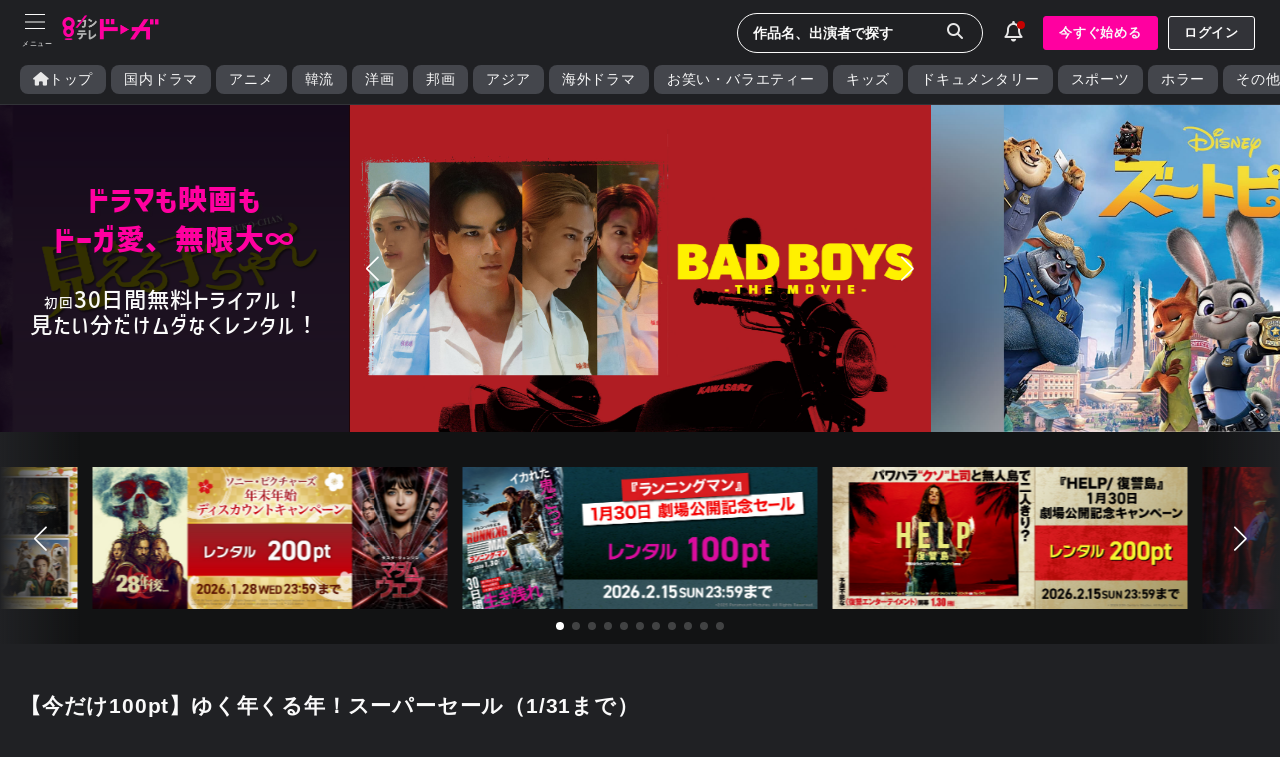

--- FILE ---
content_type: text/html; charset=UTF8
request_url: https://ktv-smart.jp/index.php?key=28561
body_size: 235633
content:
<!DOCTYPE html>
<html lang='ja'>
<head>
<!-- Google Tag Manager -->
<script>(function(w,d,s,l,i){w[l]=w[l]||[];w[l].push({'gtm.start':
new Date().getTime(),event:'gtm.js'});var f=d.getElementsByTagName(s)[0],
j=d.createElement(s),dl=l!='dataLayer'?'&l='+l:'';j.async=true;j.src=
'https://www.googletagmanager.com/gtm.js?id='+i+dl;f.parentNode.insertBefore(j,f);
})(window,document,'script','dataLayer','GTM-M8TFR9P');</script>
<!-- End Google Tag Manager -->
<!-- meta -->
  <meta charset='UTF-8'>
  <meta name="keywords"               content="関西テレビ放送,カンテレ,カンテレドーガ,動画,無料動画,関テレ,KTV,ハチエモン,テレビ,TV,テレビ局,8チャンネル">
  <meta name="description"            content="カンテレドーガ｜初回30日間無料トライアル！見たい分だけムダなくレンタル！">
  <meta http-equiv="x-xrds-location"  content="https:///secure/auth/d/xrds.php" />
  <meta name="viewport"               content="initial-scale=1.0, maximum-scale=1.0, minimum-scale=1.0, user-scalable=no">
  <meta name="apple-touch-fullscreen" content="yes">
  <meta name="format-detection"       content="telephone=no">
  <meta name="copyright"              content="Copyright © Kansai Television Co. Ltd. All Rights Reserved. powered BY Peche INC.">
<!-- Open Graph Protocol Tag -->
  <meta property="og:type"         content="tv_show"/>
  <meta property="og:locale"       content="ja_JP"/>
  <meta property="og:site_name"    content="カンテレドーガ"/>
  <meta property="og:url"          content="https://ktv-smart.jp/"/>
  <meta property="og:image:width"  content="1920"/>
  <meta property="og:image:height" content="1440"/>
  <meta name="twitter:site"        content="@ktvsmart" />
  <meta name="twitter:card"        content="summary_large_image" />
  <meta property="og:title"        content="カンテレドーガ｜関西テレビの動画配信サービス【初回30日間無料トライアル！】"/>
  <meta name="twitter:title"       content="カンテレドーガ｜関西テレビの動画配信サービス【初回30日間無料トライアル！】"/>
  <meta property="og:image"        content="https://img.ktv-smart.jp/dl.php?type=img&name=meta_image"/>
  <meta name="twitter:image"       content="https://img.ktv-smart.jp/dl.php?type=img&name=meta_image"/>
  <meta property="og:description"  content="カンテレドーガ｜初回30日間無料トライアル！見たい分だけムダなくレンタル！"/>
  <meta name="twitter:description" content="カンテレドーガ｜初回30日間無料トライアル！見たい分だけムダなくレンタル！"/>
<!-- title -->
  <title>カンテレドーガ｜関西テレビの動画配信サービス【初回30日間無料トライアル！】</title>
<!-- link -->
  <link rel="icon" href="https://img.ktv-smart.jp/favicon.ico">
  <link rel="apple-touch-icon" href="https://img.ktv-smart.jp/dl.php?type=icon&name=touch-icon">
<!--css-->
  <!--<link href="https://cdn.jsdelivr.net/npm/bootstrap@5.0.2/dist/css/bootstrap.min.css" rel="stylesheet" integrity="sha384-EVSTQN3/azprG1Anm3QDgpJLIm9Nao0Yz1ztcQTwFspd3yD65VohhpuuCOmLASjC" crossorigin="anonymous">-->
  <!--<link href="https://use.fontawesome.com/releases/v5.6.1/css/all.css" rel="stylesheet">-->
  <link rel="stylesheet" href="/css/00002/swiper-bundle.min.css?202601201132" />
  <link rel="stylesheet" type="text/css" href="/css/destyle.css">
  <link rel="stylesheet" type="text/css" href="/css/base.css?202601201132">
  <link rel="stylesheet" type="text/css" href="/css/all.min.css">
<!--js-->
  <script src="https://ajax.googleapis.com/ajax/libs/jquery/3.6.0/jquery.min.js"></script>
  <!--<script src="https://cdn.jsdelivr.net/npm/bootstrap@5.0.2/dist/js/bootstrap.bundle.min.js" integrity="sha384-MrcW6ZMFYlzcLA8Nl+NtUVF0sA7MsXsP1UyJoMp4YLEuNSfAP+JcXn/tWtIaxVXM" crossorigin="anonymous"></script>-->
  <!--<script src="https://cdnjs.cloudflare.com/ajax/libs/jquery.bootstrapvalidator/0.5.3/js/bootstrapValidator.min.js"></script>-->
  <!--<script src="https://cdn.jsdelivr.net/layzr.js/2.0.2/layzr.min.js"></script>-->
  <!--<script src="https://kit.fontawesome.com/b2061f2255.js" crossorigin="anonymous"></script>-->
  <!--<script type="text/javascript" src="https://cdnjs.cloudflare.com/ajax/libs/lazysizes/5.2.2/lazysizes.min.js"></script>
  <script type="text/javascript" src="https://cdnjs.cloudflare.com/ajax/libs/lazysizes/5.2.2/plugins/unveilhooks/ls.unveilhooks.min.js"></script>-->

  <script>
  (function(d) {
    var config = {
      kitId: 'kza4sgk',
      scriptTimeout: 3000,
      async: true
    },
    h=d.documentElement,t=setTimeout(function(){h.className=h.className.replace(/\bwf-loading\b/g,"")+" wf-inactive";},config.scriptTimeout),tk=d.createElement("script"),f=false,s=d.getElementsByTagName("script")[0],a;h.className+=" wf-loading";tk.src='https://use.typekit.net/'+config.kitId+'.js';tk.async=true;tk.onload=tk.onreadystatechange=function(){a=this.readyState;if(f||a&&a!="complete"&&a!="loaded")return;f=true;clearTimeout(t);try{Typekit.load(config)}catch(e){}};s.parentNode.insertBefore(tk,s)
  })(document);
</script>
<script>
  window.dataLayer = window.dataLayer || [];
  var member_type = "free";
  var member_id = "";
 dataLayer.push({
    'member': member_type,
    'user_id': member_id,
  });
</script>
</head>
<!--<body>-->
  <body>
<!-- Google Tag Manager (noscript) -->
<noscript><iframe src="https://www.googletagmanager.com/ns.html?id=GTM-M8TFR9P"height="0" width="0" style="display:none;visibility:hidden"></iframe></noscript>
<!-- End Google Tag Manager (noscript) --><!--global_nav.htmlここから-->
<header>
  <div id="header-menu">
    <div id="toggle">
      <div id="toggle-box" class="menu-trigger">
        <span></span>
        <span></span>
        <span></span>
      </div>
    </div>
  </div>
  <div id="header-logo"><a href="/"><img src="https://img.ktv-smart.jp/dl.php?type=img&name=logo" alt="カンテレドーガ"></a></div>
  <div class="flexbox flex-align-centered flex-start" style="padding-top:5px;">
    <div id="header-search-form">
      <div class="pc">
        <form action="/store/search.php" method="GET">
          <input type="text" name="search_word" placeholder="作品名、出演者で探す" class="form-no-deco header-search-btn">
          <input type="hidden" name="type" value="keyword">
          <button type="submit"><span class="searchImg"><i class="fas fa-search"></i></span></button>
        </form>
      </div>
      <div class="sp">
          <div class="header-search-btn">
            <i class="fas fa-sharp fa-light fa-magnifying-glass" style="font-size:1.3em;"></i>
          </div>
      </div>
      <div class="searchPanel sp">
        <div id="header-search-sp">
          <div class="search-form-sp">
            <form action="/store/search.php" method="GET">
              <input type="text" name="search_word" placeholder="作品名、人名で検索" class="form-no-deco">
              <input type="hidden" name="type" value="keyword">
              <button type="submit"><span class="searchImg"><i class="fas fa-search"></i></span></button>
            </form>
          </div>
        </div>
      </div>
    </div>
    <div id="header-info">
      <div class="info-btn">
        <div></div>
        <i class="fas fa-light fa-bell" style="font-size:1.3em;font-weight:100 !important;"></i>
      </div>
      <div class="infoList">
        <div>お知らせ</div> <!--お知らせ確認フラグ 0 1 全て確認済み 0未確認あり-->
        <div class="info__item">
          <!--<a href="/store/index.php" style="width:100%;">-->
          <a style="width:100%;" tabindex="-1">
            <!--<div class="infobox flexbox flex-start flex-align-centered arrow_right">-->
            <div class="infobox">
              <div style="min-width:100px;">2025-10-30</div>
              <div style="text-align:left;">【障害復旧のお知らせ】<br>10月30日0時45分頃～5時20分頃、一部デバイスで再生しづらい不具合が発生しておりました。<br><br>現在は復旧が完了し、正常にサービスをご利用いただくことが可能です。<br>お客様には大変なご不便をおかけしましたことを、心よりお詫び申し上げます。</div>
            </div>
          </a>
        </div>
      </div>
    </div>
    <div id="header-bt-regist" class="pc">
      <div class="flexbox">
        <a id="Header-RegistButton" class="bt btPink" style="margin-right:10px;" href="https://ktv-smart.jp/lp/index.php">今すぐ始める</a>
        <a id="Header-LoginButton" class="bt btWhiteOut" href="https://ktv-smart.jp/sign_in/index.php">ログイン</a>
      </div>
    </div>
  </div>
</header>
<!--global_nav.htmlここまで-->
<nav id="nav-content">
  <div class="nav-content-point">
      <a id="Menu-RegistButton" class="bt btPink" href="https://ktv-smart.jp/lp/index.php" style="margin:0 auto 20px auto;">今すぐ始める</a>
      <a id="Menu-LoginButton" class="bt btWhiteOut" onclick="location.href='/sign_in/index.php'" style="margin:0 auto;">ログイン</a>
  </div>
  <ul>
    <li class="menu__item item__line"><a href="/store/mylist.php?type=buy"><i class="fas fa-solid fa-bookmark"></i><p>マイリスト</p></a></li>
    <li class="menu__item"><a href="/store/mypage.php"><i class="fas fa fa-user fa-lg"></i><p>マイページ・設定</p></a></li>
    <li class="menu__item item__line"><a href="/store/present/index.php"><i class="fas fa fa-gift"></i><p>プレゼント</p></a></li>
    <li class="menu__item"><a href="/store/help/index.php"><i class="fa-solid fa-file"></i><p>ヘルプセンター</p></a></li>
  </ul>
  <div style="position:relative;padding:1em;">
    <div class="item__line" style="margin:0 auto 5px auto;font-size:0.8em;">▼カンテレIDポータルサイト</div>
    <div>
      <a href="https://kantele-id.jp/" target="_blank" style="display:inline-block;background-color:#2d2e30;padding:10px 30px;border:1px solid #8D8E8D;">
        <div class="flexbox flex-align-centered flex-centered"><img src="/dl.php?type=img&name=kanteleid_logo" alt="カンテレID" style="width:80%;margin-right:1rem;"><i class="fas fa-external-link-alt" style="padding-right:0;"></i></div>
      </a>
    </div>
  </div>
</nav>
<div id="Header">
  <div class="nav gr_nav">
    <ul class="flexbox flexbox-nowrap">
      <li><a href="/"><i class="fas fa-solid fa-home" style="padding:0;"></i>トップ</a></li>
      <li><a href="/store/search.php?type=ktv_original&val=1">国内ドラマ</a></li>
      <li><a href="/store/search.php?type=ktv_original&val=7">アニメ</a></li>
      <li><a href="/store/search.php?type=ktv_original&val=2">韓流</a></li>
      <li><a href="/store/search.php?type=ktv_original&val=5">洋画</a></li>
      <li><a href="/store/search.php?type=ktv_original&val=4">邦画</a></li>
      <li><a href="/store/search.php?type=ktv_original&val=6">アジア</a></li>
      <li><a href="/store/search.php?type=ktv_original&val=3">海外ドラマ</a></li>
      <li><a href="/store/search.php?type=ktv_original&val=9">お笑い・バラエティー</a></li>
      <li><a href="/store/search.php?type=ktv_original&val=14">キッズ</a></li>
      <li><a href="/store/search.php?type=ktv_original&val=13">ドキュメンタリー</a></li>
      <li><a href="/store/search.php?type=ktv_original&val=10">スポーツ</a></li>
      <li><a href="/store/search.php?type=ktv_original&val=12">ホラー</a></li>
      <li><a href="/store/search.php?type=ktv_original&val=11">その他</a></li>
    </ul>
  </div>
</div><!--#Header-->
<div class="wrapper"><style>
  .iconList .prem_early{
  background-image: linear-gradient(90deg, rgba(247, 93, 216, 1), rgba(230, 170, 20, 1));
}
</style>
<main role="main" id="pagetop">
<!--main_vi.htmlここから-->
<div id="main-vi" id="panel" class="panel">
  <div class="swiper">
    <div class="swiper-wrapper" style="height:auto !important;">
      <div class="swiper-slide">
        <a href="/store/series.php?id=KTV8860"><img data-src="https://img.ktv-smart.jp/dl.php?type=img&name=627b3c765728cd3a7a6994ccfaa46c49" alt="なにわ × Aぇ！の超合体できるかな？" class="lazyload"></a>
      </div>
      <div class="swiper-slide">
        <a href="/store/series.php?id=174YPR"><img data-src="https://img.ktv-smart.jp/dl.php?type=img&name=d555f429351fd36c0d8907232c32a75e" alt="ドールハウス" class="lazyload"></a>
      </div>
      <div class="swiper-slide">
        <a href="/store/series.php?id=KTV8880"><img data-src="https://img.ktv-smart.jp/dl.php?type=img&name=eebfe26a7e1bb0bf24d862952188cb47" alt="夫に間違いありません" class="lazyload"></a>
      </div>
      <div class="swiper-slide">
        <a href="/store/series.php?id=2048E2"><img data-src="https://img.ktv-smart.jp/dl.php?type=img&name=139a75480525fc3b9f2c3b02929d9ddc" alt="見える子ちゃん" class="lazyload"></a>
      </div>
      <div class="swiper-slide">
        <a href="/store/series.php?id=174YQ5"><img data-src="https://img.ktv-smart.jp/dl.php?type=img&name=550b509e8761d69df55c7d47420cd63d" alt="BADBOYS -THE MOVIE-" class="lazyload"></a>
      </div>
      <div class="swiper-slide">
        <a href="/store/series.php?id=047646"><img data-src="https://img.ktv-smart.jp/dl.php?type=img&name=f72f430410280ad13bdc858718edc51a" alt="ズートピア" class="lazyload"></a>
      </div>
      <div class="swiper-slide">
        <a href="/store/series.php?id=15273S"><img data-src="https://img.ktv-smart.jp/dl.php?type=img&name=64915d09899a6f4696028e1980678494" alt="ショウタイムセブン" class="lazyload"></a>
      </div>
      <div class="swiper-slide">
        <a href="/store/series.php?id=174YPO"><img data-src="https://img.ktv-smart.jp/dl.php?type=img&name=31dbc12224ac33927ee89aace89db366" alt="映画『グランメゾン・パリ』" class="lazyload"></a>
      </div>
      <div class="swiper-slide">
        <a href="/store/series.php?id=174YPH"><img data-src="https://img.ktv-smart.jp/dl.php?type=img&name=93b245363e72923f4ebec1860f002a14" alt="真相をお話しします" class="lazyload"></a>
      </div>
    </div>
      <div class="swiper-button-prev"></div>
      <div class="swiper-button-next"></div>
  </div>
<div class="main-vi-bnr flexbox flex-align-centered flex-centered" style="font-family: corporate-logo-ver2, sans-serif;font-weight: 500;font-style: normal;">
  <div class="pc" style="text-align:center;"><!--PC用画像-->
    <div style="margin-bottom:30px;color:#FF00A0;font-size:1.8rem;font-weight:bold;text-shadow:3px 3px 3px rgba(22,22,22,0.6);line-height:1.4em;">
      ドラマも映画も<br>ドーガ愛、無限大∞
    </div>
    <div style="font-size:1.4rem;">
      <span style="font-size:0.85rem;">初回</span>30日間無料トライアル！<br>
      見たい分だけムダなくレンタル！
    </div><br>
  </div>
  <div class="sp" style="text-align:center;"><!--スマホ用-->
  </div>
  </a>
</div></div>
<!--main_vi.htmlここまで-->

<style>
.top_bnr_1{margin:16px 0;}
.top_bnr_1 div{width:90%;margin:16px auto;}
@media screen and (min-width: 961px) {
  .top_bnr_1{display:flex;margin:24px 0;}
  .top_bnr_1 div{width:45%;margin:0 auto;}
}
</style>



  
<!--セール作品バナー-->
      <div class="sale-swiper">
  <div class="swiper-wrapper" style="height:auto !important;">
    <div class="swiper-slide">
      <a href="/store/topic.php?val=416">
        <div class="img"><img data-src="https://vmimg.vm-movie.jp/image/vm_pc/flickbanner/848x339/topics_320_pn.jpg" alt="『ランニングマン』 1月30日劇場公開記念セール" class="lazyload"></div>
      </a>
    </div>
    <div class="swiper-slide">
      <a href="/store/topic.php?val=412">
        <div class="img"><img data-src="https://vmimg.vm-movie.jp/image/vm_pc/flickbanner/848x339/topics_321_pn.jpg" alt="『HELP/復讐島』1月30日劇場公開記念キャンペーン" class="lazyload"></div>
      </a>
    </div>
    <div class="swiper-slide">
      <a href="/store/series.php?id=292G69&campaign=flick_banner">
        <div class="img"><img data-src="https://vmimg.vm-movie.jp/image/vm_pc/flickbanner/848x339/292G69_pn.jpg" alt="『カラダ探し THE LAST NIGHT』配信記念" class="lazyload"></div>
      </a>
    </div>
    <div class="swiper-slide">
      <a href="/store/topic.php?val=411">
        <div class="img"><img data-src="https://vmimg.vm-movie.jp/image/vm_pc/flickbanner/848x339/topics_322_pn.jpg" alt="HERO'S DAY 2026 キャンペーン" class="lazyload"></div>
      </a>
    </div>
    <div class="swiper-slide">
      <a href="/store/topic.php?val=414">
        <div class="img"><img data-src="https://vmimg.vm-movie.jp/image/vm_pc/flickbanner/848x339/topics_319_pn.jpg" alt="『マヤンズ M.C. ～サンズ・オブ・アナーキー外伝～ ファイナル・シーズン』配信記念" class="lazyload"></div>
      </a>
    </div>
    <div class="swiper-slide">
      <a href="/store/series.php?id=320B6I&campaign=flick_banner">
        <div class="img"><img data-src="https://vmimg.vm-movie.jp/image/vm_pc/flickbanner/848x339/320B6I.jpg" alt="『マヤンズ M.C. ～サンズ・オブ・アナーキー外伝～ ファイナル・シーズン』配信記念" class="lazyload"></div>
      </a>
    </div>
    <div class="swiper-slide">
      <a href="/store/series.php?id=340684&campaign=flick_banner">
        <div class="img"><img data-src="https://vmimg.vm-movie.jp/image/vm_pc/flickbanner/848x339/340684_pn.jpg" alt="『リグレティング・ユー』配信記念" class="lazyload"></div>
      </a>
    </div>
    <div class="swiper-slide">
      <a href="/store/series.php?id=320B6H&campaign=flick_banner">
        <div class="img"><img data-src="https://vmimg.vm-movie.jp/image/vm_pc/flickbanner/848x339/320B6H_premier.jpg" alt="『スプリングスティーン 孤独のハイウェイ』配信記念" class="lazyload"></div>
      </a>
    </div>
    <div class="swiper-slide">
      <a href="/store/topic.php?val=396">
        <div class="img"><img data-src="https://vmimg.vm-movie.jp/image/vm_pc/flickbanner/848x339/topics_317_pn.jpg" alt="新しい年！ワーナー・ブラザース  未来の世界が描かれる映画特集" class="lazyload"></div>
      </a>
    </div>
    <div class="swiper-slide">
      <a href="/store/topic.php?val=406">
        <div class="img"><img data-src="https://vmimg.vm-movie.jp/image/vm_pc/flickbanner/848x339/topics_314_pn.jpg" alt="ゆく年くる年！スーパーセール" class="lazyload"></div>
      </a>
    </div>
    <div class="swiper-slide">
      <a href="/store/topic.php?val=393">
        <div class="img"><img data-src="https://vmimg.vm-movie.jp/image/vm_pc/flickbanner/848x339/topics_305_pn.jpg" alt="ソニー・ピクチャーズ 年末年始ディスカウントキャンペーン" class="lazyload"></div>
      </a>
    </div>
  </div>
  <div class="swiper-pagination"></div>
  <div class="swiper-button-prev"></div>
  <div class="swiper-button-next"></div>
</div>  
<!--無料見逃し配信-->
    <span id="free_period"style="border-bottom:4px solid yellow;"></span>

  
  <div class="topic-wrapper">
  <div class="topic-title">
              <h2>【今だけ100pt】ゆく年くる年！スーパーセール（1/31まで）</h2>
            </div>
  <div class="topic-swiper">
      <div class="swiper-wrapper">
            <div class="swiper-slide">
          <div class="topicbox">
            <a href="/store/series.php?id=1758FW">
              <div class="img skelton">
                <img data-src="https://imgv.vm-movie.jp/image/vm_pc/aspect16x9_1920/175/u1758FW.jpg?w=640&sv=dx" alt="ウィキッド ふたりの魔女" class="lazyload">
                <!--プレミア先行-->
<!--サンクスギビング　111G9K　2024/02/14～2024/3/5-->
<!--デシベル　52802Q　2024/02/16～2024/4/2-->
<!--ウォンカとチョコレート工場のはじまり　292G41　2024/02/9～2024/3/7-->
<!--SISU/シス 不死身の男　20837O　2024/02/9～2024/6/4-->
<!--クライムズ・オブ・ザ・フューチャー　18164L　2024/02/2～2024/3/5-->
<!--PHANTOM／ユリョンと呼ばれたスパイ　18164M　2024/02/2～2024/3/5-->
<!--探偵マーロウ　20837M　2024/02/2～2024/7/2-->
<!--唄う六人の女　035998　2024/02/5～2024/3/4-->
<!--OUT　20837N　2024/01/26～2024/6/4-->
<!--ガールズドライブ　52802P　2024/01/19～2024/3/18-->
<!--春画先生　52802M　2024/01/13～2024/3/12-->
<!--ナポレオン　111G9J　2024/1/9～2024/2/8-->
<!--パウ・パトロール ザ・マイティ・ムービー　340677　2024/2/21～2024/3/12-->
<!--アクアマン/失われた王国　292G42　2024/2/23～2024/4/02-->
                                                              </div>
              <div class="txt">
                <div class="txtTitle">ウィキッド ふたりの魔女</div>
              </div>
            </a>
          </div>
        </div>
            <div class="swiper-slide">
          <div class="topicbox">
            <a href="/store/series.php?id=047B6S">
              <div class="img skelton">
                <img data-src="https://imgv.vm-movie.jp/image/vm_pc/aspect16x9_1920/047/u047B6S.jpg?w=640&sv=dx" alt="星つなぎのエリオ" class="lazyload">
                <!--プレミア先行-->
<!--サンクスギビング　111G9K　2024/02/14～2024/3/5-->
<!--デシベル　52802Q　2024/02/16～2024/4/2-->
<!--ウォンカとチョコレート工場のはじまり　292G41　2024/02/9～2024/3/7-->
<!--SISU/シス 不死身の男　20837O　2024/02/9～2024/6/4-->
<!--クライムズ・オブ・ザ・フューチャー　18164L　2024/02/2～2024/3/5-->
<!--PHANTOM／ユリョンと呼ばれたスパイ　18164M　2024/02/2～2024/3/5-->
<!--探偵マーロウ　20837M　2024/02/2～2024/7/2-->
<!--唄う六人の女　035998　2024/02/5～2024/3/4-->
<!--OUT　20837N　2024/01/26～2024/6/4-->
<!--ガールズドライブ　52802P　2024/01/19～2024/3/18-->
<!--春画先生　52802M　2024/01/13～2024/3/12-->
<!--ナポレオン　111G9J　2024/1/9～2024/2/8-->
<!--パウ・パトロール ザ・マイティ・ムービー　340677　2024/2/21～2024/3/12-->
<!--アクアマン/失われた王国　292G42　2024/2/23～2024/4/02-->
                                                              </div>
              <div class="txt">
                <div class="txtTitle">星つなぎのエリオ</div>
              </div>
            </a>
          </div>
        </div>
            <div class="swiper-slide">
          <div class="topicbox">
            <a href="/store/series.php?id=047903">
              <div class="img skelton">
                <img data-src="https://imgv.vm-movie.jp/image/vm_pc/aspect16x9_1920/047/u047903.jpg?w=640&sv=dx" alt="アナと雪の女王/家族の思い出" class="lazyload">
                <!--プレミア先行-->
<!--サンクスギビング　111G9K　2024/02/14～2024/3/5-->
<!--デシベル　52802Q　2024/02/16～2024/4/2-->
<!--ウォンカとチョコレート工場のはじまり　292G41　2024/02/9～2024/3/7-->
<!--SISU/シス 不死身の男　20837O　2024/02/9～2024/6/4-->
<!--クライムズ・オブ・ザ・フューチャー　18164L　2024/02/2～2024/3/5-->
<!--PHANTOM／ユリョンと呼ばれたスパイ　18164M　2024/02/2～2024/3/5-->
<!--探偵マーロウ　20837M　2024/02/2～2024/7/2-->
<!--唄う六人の女　035998　2024/02/5～2024/3/4-->
<!--OUT　20837N　2024/01/26～2024/6/4-->
<!--ガールズドライブ　52802P　2024/01/19～2024/3/18-->
<!--春画先生　52802M　2024/01/13～2024/3/12-->
<!--ナポレオン　111G9J　2024/1/9～2024/2/8-->
<!--パウ・パトロール ザ・マイティ・ムービー　340677　2024/2/21～2024/3/12-->
<!--アクアマン/失われた王国　292G42　2024/2/23～2024/4/02-->
                                                              </div>
              <div class="txt">
                <div class="txtTitle">アナと雪の女王/家族の思い出</div>
              </div>
            </a>
          </div>
        </div>
            <div class="swiper-slide">
          <div class="topicbox">
            <a href="/store/series.php?id=047617">
              <div class="img skelton">
                <img data-src="https://imgv.vm-movie.jp/image/vm_pc/aspect16x9_1920/047/u047617.jpg?w=640&sv=dx" alt="アーロと少年" class="lazyload">
                <!--プレミア先行-->
<!--サンクスギビング　111G9K　2024/02/14～2024/3/5-->
<!--デシベル　52802Q　2024/02/16～2024/4/2-->
<!--ウォンカとチョコレート工場のはじまり　292G41　2024/02/9～2024/3/7-->
<!--SISU/シス 不死身の男　20837O　2024/02/9～2024/6/4-->
<!--クライムズ・オブ・ザ・フューチャー　18164L　2024/02/2～2024/3/5-->
<!--PHANTOM／ユリョンと呼ばれたスパイ　18164M　2024/02/2～2024/3/5-->
<!--探偵マーロウ　20837M　2024/02/2～2024/7/2-->
<!--唄う六人の女　035998　2024/02/5～2024/3/4-->
<!--OUT　20837N　2024/01/26～2024/6/4-->
<!--ガールズドライブ　52802P　2024/01/19～2024/3/18-->
<!--春画先生　52802M　2024/01/13～2024/3/12-->
<!--ナポレオン　111G9J　2024/1/9～2024/2/8-->
<!--パウ・パトロール ザ・マイティ・ムービー　340677　2024/2/21～2024/3/12-->
<!--アクアマン/失われた王国　292G42　2024/2/23～2024/4/02-->
                                                              </div>
              <div class="txt">
                <div class="txtTitle">アーロと少年</div>
              </div>
            </a>
          </div>
        </div>
            <div class="swiper-slide">
          <div class="topicbox">
            <a href="/store/series.php?id=047101">
              <div class="img skelton">
                <img data-src="https://imgv.vm-movie.jp/image/vm_pc/aspect16x9_1920/047/u047101.jpg?w=640&sv=dx" alt="バグズ・ライフ" class="lazyload">
                <!--プレミア先行-->
<!--サンクスギビング　111G9K　2024/02/14～2024/3/5-->
<!--デシベル　52802Q　2024/02/16～2024/4/2-->
<!--ウォンカとチョコレート工場のはじまり　292G41　2024/02/9～2024/3/7-->
<!--SISU/シス 不死身の男　20837O　2024/02/9～2024/6/4-->
<!--クライムズ・オブ・ザ・フューチャー　18164L　2024/02/2～2024/3/5-->
<!--PHANTOM／ユリョンと呼ばれたスパイ　18164M　2024/02/2～2024/3/5-->
<!--探偵マーロウ　20837M　2024/02/2～2024/7/2-->
<!--唄う六人の女　035998　2024/02/5～2024/3/4-->
<!--OUT　20837N　2024/01/26～2024/6/4-->
<!--ガールズドライブ　52802P　2024/01/19～2024/3/18-->
<!--春画先生　52802M　2024/01/13～2024/3/12-->
<!--ナポレオン　111G9J　2024/1/9～2024/2/8-->
<!--パウ・パトロール ザ・マイティ・ムービー　340677　2024/2/21～2024/3/12-->
<!--アクアマン/失われた王国　292G42　2024/2/23～2024/4/02-->
                                                              </div>
              <div class="txt">
                <div class="txtTitle">バグズ・ライフ</div>
              </div>
            </a>
          </div>
        </div>
            <div class="swiper-slide">
          <div class="topicbox">
            <a href="/store/series.php?id=047056">
              <div class="img skelton">
                <img data-src="https://imgv.vm-movie.jp/image/vm_pc/aspect16x9_1920/047/u047056.jpg?w=640&sv=dx" alt="ダイナソー" class="lazyload">
                <!--プレミア先行-->
<!--サンクスギビング　111G9K　2024/02/14～2024/3/5-->
<!--デシベル　52802Q　2024/02/16～2024/4/2-->
<!--ウォンカとチョコレート工場のはじまり　292G41　2024/02/9～2024/3/7-->
<!--SISU/シス 不死身の男　20837O　2024/02/9～2024/6/4-->
<!--クライムズ・オブ・ザ・フューチャー　18164L　2024/02/2～2024/3/5-->
<!--PHANTOM／ユリョンと呼ばれたスパイ　18164M　2024/02/2～2024/3/5-->
<!--探偵マーロウ　20837M　2024/02/2～2024/7/2-->
<!--唄う六人の女　035998　2024/02/5～2024/3/4-->
<!--OUT　20837N　2024/01/26～2024/6/4-->
<!--ガールズドライブ　52802P　2024/01/19～2024/3/18-->
<!--春画先生　52802M　2024/01/13～2024/3/12-->
<!--ナポレオン　111G9J　2024/1/9～2024/2/8-->
<!--パウ・パトロール ザ・マイティ・ムービー　340677　2024/2/21～2024/3/12-->
<!--アクアマン/失われた王国　292G42　2024/2/23～2024/4/02-->
                                                              </div>
              <div class="txt">
                <div class="txtTitle">ダイナソー</div>
              </div>
            </a>
          </div>
        </div>
            <div class="swiper-slide">
          <div class="topicbox">
            <a href="/store/series.php?id=047041">
              <div class="img skelton">
                <img data-src="https://imgv.vm-movie.jp/image/vm_pc/aspect16x9_1920/047/u047041.jpg?w=640&sv=dx" alt="ウォーリー" class="lazyload">
                <!--プレミア先行-->
<!--サンクスギビング　111G9K　2024/02/14～2024/3/5-->
<!--デシベル　52802Q　2024/02/16～2024/4/2-->
<!--ウォンカとチョコレート工場のはじまり　292G41　2024/02/9～2024/3/7-->
<!--SISU/シス 不死身の男　20837O　2024/02/9～2024/6/4-->
<!--クライムズ・オブ・ザ・フューチャー　18164L　2024/02/2～2024/3/5-->
<!--PHANTOM／ユリョンと呼ばれたスパイ　18164M　2024/02/2～2024/3/5-->
<!--探偵マーロウ　20837M　2024/02/2～2024/7/2-->
<!--唄う六人の女　035998　2024/02/5～2024/3/4-->
<!--OUT　20837N　2024/01/26～2024/6/4-->
<!--ガールズドライブ　52802P　2024/01/19～2024/3/18-->
<!--春画先生　52802M　2024/01/13～2024/3/12-->
<!--ナポレオン　111G9J　2024/1/9～2024/2/8-->
<!--パウ・パトロール ザ・マイティ・ムービー　340677　2024/2/21～2024/3/12-->
<!--アクアマン/失われた王国　292G42　2024/2/23～2024/4/02-->
                                                              </div>
              <div class="txt">
                <div class="txtTitle">ウォーリー</div>
              </div>
            </a>
          </div>
        </div>
            <div class="swiper-slide">
          <div class="topicbox">
            <a href="/store/series.php?id=047822">
              <div class="img skelton">
                <img data-src="https://imgv.vm-movie.jp/image/vm_pc/aspect16x9_1920/047/u047822.jpg?w=640&sv=dx" alt="プレーンズ" class="lazyload">
                <!--プレミア先行-->
<!--サンクスギビング　111G9K　2024/02/14～2024/3/5-->
<!--デシベル　52802Q　2024/02/16～2024/4/2-->
<!--ウォンカとチョコレート工場のはじまり　292G41　2024/02/9～2024/3/7-->
<!--SISU/シス 不死身の男　20837O　2024/02/9～2024/6/4-->
<!--クライムズ・オブ・ザ・フューチャー　18164L　2024/02/2～2024/3/5-->
<!--PHANTOM／ユリョンと呼ばれたスパイ　18164M　2024/02/2～2024/3/5-->
<!--探偵マーロウ　20837M　2024/02/2～2024/7/2-->
<!--唄う六人の女　035998　2024/02/5～2024/3/4-->
<!--OUT　20837N　2024/01/26～2024/6/4-->
<!--ガールズドライブ　52802P　2024/01/19～2024/3/18-->
<!--春画先生　52802M　2024/01/13～2024/3/12-->
<!--ナポレオン　111G9J　2024/1/9～2024/2/8-->
<!--パウ・パトロール ザ・マイティ・ムービー　340677　2024/2/21～2024/3/12-->
<!--アクアマン/失われた王国　292G42　2024/2/23～2024/4/02-->
                                                              </div>
              <div class="txt">
                <div class="txtTitle">プレーンズ</div>
              </div>
            </a>
          </div>
        </div>
            <div class="swiper-slide">
          <div class="topicbox">
            <a href="/store/series.php?id=047645">
              <div class="img skelton">
                <img data-src="https://imgv.vm-movie.jp/image/vm_pc/aspect16x9_1920/047/u047645.jpg?w=640&sv=dx" alt="プレーンズ2/ファイアー＆レスキュー" class="lazyload">
                <!--プレミア先行-->
<!--サンクスギビング　111G9K　2024/02/14～2024/3/5-->
<!--デシベル　52802Q　2024/02/16～2024/4/2-->
<!--ウォンカとチョコレート工場のはじまり　292G41　2024/02/9～2024/3/7-->
<!--SISU/シス 不死身の男　20837O　2024/02/9～2024/6/4-->
<!--クライムズ・オブ・ザ・フューチャー　18164L　2024/02/2～2024/3/5-->
<!--PHANTOM／ユリョンと呼ばれたスパイ　18164M　2024/02/2～2024/3/5-->
<!--探偵マーロウ　20837M　2024/02/2～2024/7/2-->
<!--唄う六人の女　035998　2024/02/5～2024/3/4-->
<!--OUT　20837N　2024/01/26～2024/6/4-->
<!--ガールズドライブ　52802P　2024/01/19～2024/3/18-->
<!--春画先生　52802M　2024/01/13～2024/3/12-->
<!--ナポレオン　111G9J　2024/1/9～2024/2/8-->
<!--パウ・パトロール ザ・マイティ・ムービー　340677　2024/2/21～2024/3/12-->
<!--アクアマン/失われた王国　292G42　2024/2/23～2024/4/02-->
                                                              </div>
              <div class="txt">
                <div class="txtTitle">プレーンズ2/ファイアー＆レスキュー</div>
              </div>
            </a>
          </div>
        </div>
            <div class="swiper-slide">
          <div class="topicbox">
            <a href="/store/series.php?id=047048">
              <div class="img skelton">
                <img data-src="https://imgv.vm-movie.jp/image/vm_pc/aspect16x9_1920/047/u047048.jpg?w=640&sv=dx" alt="ピーター・パン2 ―ネバーランドの秘密―" class="lazyload">
                <!--プレミア先行-->
<!--サンクスギビング　111G9K　2024/02/14～2024/3/5-->
<!--デシベル　52802Q　2024/02/16～2024/4/2-->
<!--ウォンカとチョコレート工場のはじまり　292G41　2024/02/9～2024/3/7-->
<!--SISU/シス 不死身の男　20837O　2024/02/9～2024/6/4-->
<!--クライムズ・オブ・ザ・フューチャー　18164L　2024/02/2～2024/3/5-->
<!--PHANTOM／ユリョンと呼ばれたスパイ　18164M　2024/02/2～2024/3/5-->
<!--探偵マーロウ　20837M　2024/02/2～2024/7/2-->
<!--唄う六人の女　035998　2024/02/5～2024/3/4-->
<!--OUT　20837N　2024/01/26～2024/6/4-->
<!--ガールズドライブ　52802P　2024/01/19～2024/3/18-->
<!--春画先生　52802M　2024/01/13～2024/3/12-->
<!--ナポレオン　111G9J　2024/1/9～2024/2/8-->
<!--パウ・パトロール ザ・マイティ・ムービー　340677　2024/2/21～2024/3/12-->
<!--アクアマン/失われた王国　292G42　2024/2/23～2024/4/02-->
                                                              </div>
              <div class="txt">
                <div class="txtTitle">ピーター・パン2 ―ネバーランドの秘密―</div>
              </div>
            </a>
          </div>
        </div>
            <div class="swiper-slide">
          <div class="topicbox">
            <a href="/store/series.php?id=047015">
              <div class="img skelton">
                <img data-src="https://imgv.vm-movie.jp/image/vm_pc/aspect16x9_1920/047/u047015.jpg?w=640&sv=dx" alt="カールじいさんの空飛ぶ家" class="lazyload">
                <!--プレミア先行-->
<!--サンクスギビング　111G9K　2024/02/14～2024/3/5-->
<!--デシベル　52802Q　2024/02/16～2024/4/2-->
<!--ウォンカとチョコレート工場のはじまり　292G41　2024/02/9～2024/3/7-->
<!--SISU/シス 不死身の男　20837O　2024/02/9～2024/6/4-->
<!--クライムズ・オブ・ザ・フューチャー　18164L　2024/02/2～2024/3/5-->
<!--PHANTOM／ユリョンと呼ばれたスパイ　18164M　2024/02/2～2024/3/5-->
<!--探偵マーロウ　20837M　2024/02/2～2024/7/2-->
<!--唄う六人の女　035998　2024/02/5～2024/3/4-->
<!--OUT　20837N　2024/01/26～2024/6/4-->
<!--ガールズドライブ　52802P　2024/01/19～2024/3/18-->
<!--春画先生　52802M　2024/01/13～2024/3/12-->
<!--ナポレオン　111G9J　2024/1/9～2024/2/8-->
<!--パウ・パトロール ザ・マイティ・ムービー　340677　2024/2/21～2024/3/12-->
<!--アクアマン/失われた王国　292G42　2024/2/23～2024/4/02-->
                                                              </div>
              <div class="txt">
                <div class="txtTitle">カールじいさんの空飛ぶ家</div>
              </div>
            </a>
          </div>
        </div>
            <div class="swiper-slide">
          <div class="topicbox">
            <a href="/store/series.php?id=047602">
              <div class="img skelton">
                <img data-src="https://imgv.vm-movie.jp/image/vm_pc/aspect16x9_1920/047/u047602.jpg?w=640&sv=dx" alt="ファインディング・ドリー" class="lazyload">
                <!--プレミア先行-->
<!--サンクスギビング　111G9K　2024/02/14～2024/3/5-->
<!--デシベル　52802Q　2024/02/16～2024/4/2-->
<!--ウォンカとチョコレート工場のはじまり　292G41　2024/02/9～2024/3/7-->
<!--SISU/シス 不死身の男　20837O　2024/02/9～2024/6/4-->
<!--クライムズ・オブ・ザ・フューチャー　18164L　2024/02/2～2024/3/5-->
<!--PHANTOM／ユリョンと呼ばれたスパイ　18164M　2024/02/2～2024/3/5-->
<!--探偵マーロウ　20837M　2024/02/2～2024/7/2-->
<!--唄う六人の女　035998　2024/02/5～2024/3/4-->
<!--OUT　20837N　2024/01/26～2024/6/4-->
<!--ガールズドライブ　52802P　2024/01/19～2024/3/18-->
<!--春画先生　52802M　2024/01/13～2024/3/12-->
<!--ナポレオン　111G9J　2024/1/9～2024/2/8-->
<!--パウ・パトロール ザ・マイティ・ムービー　340677　2024/2/21～2024/3/12-->
<!--アクアマン/失われた王国　292G42　2024/2/23～2024/4/02-->
                                                              </div>
              <div class="txt">
                <div class="txtTitle">ファインディング・ドリー</div>
              </div>
            </a>
          </div>
        </div>
            <div class="swiper-slide">
          <div class="topicbox">
            <a href="/store/series.php?id=047008">
              <div class="img skelton">
                <img data-src="https://imgv.vm-movie.jp/image/vm_pc/aspect16x9_1920/047/u047008.jpg?w=640&sv=dx" alt="ファインディング・ニモ" class="lazyload">
                <!--プレミア先行-->
<!--サンクスギビング　111G9K　2024/02/14～2024/3/5-->
<!--デシベル　52802Q　2024/02/16～2024/4/2-->
<!--ウォンカとチョコレート工場のはじまり　292G41　2024/02/9～2024/3/7-->
<!--SISU/シス 不死身の男　20837O　2024/02/9～2024/6/4-->
<!--クライムズ・オブ・ザ・フューチャー　18164L　2024/02/2～2024/3/5-->
<!--PHANTOM／ユリョンと呼ばれたスパイ　18164M　2024/02/2～2024/3/5-->
<!--探偵マーロウ　20837M　2024/02/2～2024/7/2-->
<!--唄う六人の女　035998　2024/02/5～2024/3/4-->
<!--OUT　20837N　2024/01/26～2024/6/4-->
<!--ガールズドライブ　52802P　2024/01/19～2024/3/18-->
<!--春画先生　52802M　2024/01/13～2024/3/12-->
<!--ナポレオン　111G9J　2024/1/9～2024/2/8-->
<!--パウ・パトロール ザ・マイティ・ムービー　340677　2024/2/21～2024/3/12-->
<!--アクアマン/失われた王国　292G42　2024/2/23～2024/4/02-->
                                                              </div>
              <div class="txt">
                <div class="txtTitle">ファインディング・ニモ</div>
              </div>
            </a>
          </div>
        </div>
            <div class="swiper-slide">
          <div class="topicbox">
            <a href="/store/series.php?id=047012">
              <div class="img skelton">
                <img data-src="https://imgv.vm-movie.jp/image/vm_pc/aspect16x9_1920/047/u047012.jpg?w=640&sv=dx" alt="フランケンウィニー" class="lazyload">
                <!--プレミア先行-->
<!--サンクスギビング　111G9K　2024/02/14～2024/3/5-->
<!--デシベル　52802Q　2024/02/16～2024/4/2-->
<!--ウォンカとチョコレート工場のはじまり　292G41　2024/02/9～2024/3/7-->
<!--SISU/シス 不死身の男　20837O　2024/02/9～2024/6/4-->
<!--クライムズ・オブ・ザ・フューチャー　18164L　2024/02/2～2024/3/5-->
<!--PHANTOM／ユリョンと呼ばれたスパイ　18164M　2024/02/2～2024/3/5-->
<!--探偵マーロウ　20837M　2024/02/2～2024/7/2-->
<!--唄う六人の女　035998　2024/02/5～2024/3/4-->
<!--OUT　20837N　2024/01/26～2024/6/4-->
<!--ガールズドライブ　52802P　2024/01/19～2024/3/18-->
<!--春画先生　52802M　2024/01/13～2024/3/12-->
<!--ナポレオン　111G9J　2024/1/9～2024/2/8-->
<!--パウ・パトロール ザ・マイティ・ムービー　340677　2024/2/21～2024/3/12-->
<!--アクアマン/失われた王国　292G42　2024/2/23～2024/4/02-->
                                                              </div>
              <div class="txt">
                <div class="txtTitle">フランケンウィニー</div>
              </div>
            </a>
          </div>
        </div>
            <div class="swiper-slide">
          <div class="topicbox">
            <a href="/store/series.php?id=047053">
              <div class="img skelton">
                <img data-src="https://imgv.vm-movie.jp/image/vm_pc/aspect16x9_1920/047/u047053.jpg?w=640&sv=dx" alt="ダンボ" class="lazyload">
                <!--プレミア先行-->
<!--サンクスギビング　111G9K　2024/02/14～2024/3/5-->
<!--デシベル　52802Q　2024/02/16～2024/4/2-->
<!--ウォンカとチョコレート工場のはじまり　292G41　2024/02/9～2024/3/7-->
<!--SISU/シス 不死身の男　20837O　2024/02/9～2024/6/4-->
<!--クライムズ・オブ・ザ・フューチャー　18164L　2024/02/2～2024/3/5-->
<!--PHANTOM／ユリョンと呼ばれたスパイ　18164M　2024/02/2～2024/3/5-->
<!--探偵マーロウ　20837M　2024/02/2～2024/7/2-->
<!--唄う六人の女　035998　2024/02/5～2024/3/4-->
<!--OUT　20837N　2024/01/26～2024/6/4-->
<!--ガールズドライブ　52802P　2024/01/19～2024/3/18-->
<!--春画先生　52802M　2024/01/13～2024/3/12-->
<!--ナポレオン　111G9J　2024/1/9～2024/2/8-->
<!--パウ・パトロール ザ・マイティ・ムービー　340677　2024/2/21～2024/3/12-->
<!--アクアマン/失われた王国　292G42　2024/2/23～2024/4/02-->
                                                              </div>
              <div class="txt">
                <div class="txtTitle">ダンボ</div>
              </div>
            </a>
          </div>
        </div>
            <div class="swiper-slide">
          <div class="topicbox">
            <a href="/store/series.php?id=047111">
              <div class="img skelton">
                <img data-src="https://imgv.vm-movie.jp/image/vm_pc/aspect16x9_1920/047/u047111.jpg?w=640&sv=dx" alt="ヘラクレス" class="lazyload">
                <!--プレミア先行-->
<!--サンクスギビング　111G9K　2024/02/14～2024/3/5-->
<!--デシベル　52802Q　2024/02/16～2024/4/2-->
<!--ウォンカとチョコレート工場のはじまり　292G41　2024/02/9～2024/3/7-->
<!--SISU/シス 不死身の男　20837O　2024/02/9～2024/6/4-->
<!--クライムズ・オブ・ザ・フューチャー　18164L　2024/02/2～2024/3/5-->
<!--PHANTOM／ユリョンと呼ばれたスパイ　18164M　2024/02/2～2024/3/5-->
<!--探偵マーロウ　20837M　2024/02/2～2024/7/2-->
<!--唄う六人の女　035998　2024/02/5～2024/3/4-->
<!--OUT　20837N　2024/01/26～2024/6/4-->
<!--ガールズドライブ　52802P　2024/01/19～2024/3/18-->
<!--春画先生　52802M　2024/01/13～2024/3/12-->
<!--ナポレオン　111G9J　2024/1/9～2024/2/8-->
<!--パウ・パトロール ザ・マイティ・ムービー　340677　2024/2/21～2024/3/12-->
<!--アクアマン/失われた王国　292G42　2024/2/23～2024/4/02-->
                                                              </div>
              <div class="txt">
                <div class="txtTitle">ヘラクレス</div>
              </div>
            </a>
          </div>
        </div>
            <div class="swiper-slide">
          <div class="topicbox">
            <a href="/store/series.php?id=047128">
              <div class="img skelton">
                <img data-src="https://imgv.vm-movie.jp/image/vm_pc/aspect16x9_1920/047/u047128.jpg?w=640&sv=dx" alt="ポカホンタス" class="lazyload">
                <!--プレミア先行-->
<!--サンクスギビング　111G9K　2024/02/14～2024/3/5-->
<!--デシベル　52802Q　2024/02/16～2024/4/2-->
<!--ウォンカとチョコレート工場のはじまり　292G41　2024/02/9～2024/3/7-->
<!--SISU/シス 不死身の男　20837O　2024/02/9～2024/6/4-->
<!--クライムズ・オブ・ザ・フューチャー　18164L　2024/02/2～2024/3/5-->
<!--PHANTOM／ユリョンと呼ばれたスパイ　18164M　2024/02/2～2024/3/5-->
<!--探偵マーロウ　20837M　2024/02/2～2024/7/2-->
<!--唄う六人の女　035998　2024/02/5～2024/3/4-->
<!--OUT　20837N　2024/01/26～2024/6/4-->
<!--ガールズドライブ　52802P　2024/01/19～2024/3/18-->
<!--春画先生　52802M　2024/01/13～2024/3/12-->
<!--ナポレオン　111G9J　2024/1/9～2024/2/8-->
<!--パウ・パトロール ザ・マイティ・ムービー　340677　2024/2/21～2024/3/12-->
<!--アクアマン/失われた王国　292G42　2024/2/23～2024/4/02-->
                                                              </div>
              <div class="txt">
                <div class="txtTitle">ポカホンタス</div>
              </div>
            </a>
          </div>
        </div>
            <div class="swiper-slide">
          <div class="topicbox">
            <a href="/store/series.php?id=047127">
              <div class="img skelton">
                <img data-src="https://imgv.vm-movie.jp/image/vm_pc/aspect16x9_1920/047/u047127.jpg?w=640&sv=dx" alt="グーフィー・ムービー/ホリデーは最高!!" class="lazyload">
                <!--プレミア先行-->
<!--サンクスギビング　111G9K　2024/02/14～2024/3/5-->
<!--デシベル　52802Q　2024/02/16～2024/4/2-->
<!--ウォンカとチョコレート工場のはじまり　292G41　2024/02/9～2024/3/7-->
<!--SISU/シス 不死身の男　20837O　2024/02/9～2024/6/4-->
<!--クライムズ・オブ・ザ・フューチャー　18164L　2024/02/2～2024/3/5-->
<!--PHANTOM／ユリョンと呼ばれたスパイ　18164M　2024/02/2～2024/3/5-->
<!--探偵マーロウ　20837M　2024/02/2～2024/7/2-->
<!--唄う六人の女　035998　2024/02/5～2024/3/4-->
<!--OUT　20837N　2024/01/26～2024/6/4-->
<!--ガールズドライブ　52802P　2024/01/19～2024/3/18-->
<!--春画先生　52802M　2024/01/13～2024/3/12-->
<!--ナポレオン　111G9J　2024/1/9～2024/2/8-->
<!--パウ・パトロール ザ・マイティ・ムービー　340677　2024/2/21～2024/3/12-->
<!--アクアマン/失われた王国　292G42　2024/2/23～2024/4/02-->
                                                              </div>
              <div class="txt">
                <div class="txtTitle">グーフィー・ムービー/ホリデーは最高!!</div>
              </div>
            </a>
          </div>
        </div>
            <div class="swiper-slide">
          <div class="topicbox">
            <a href="/store/series.php?id=047938">
              <div class="img skelton">
                <img data-src="https://imgv.vm-movie.jp/image/vm_pc/aspect16x9_1920/047/u047938.jpg?w=640&sv=dx" alt="ちいさな英雄－カニとタマゴと透明人間－" class="lazyload">
                <!--プレミア先行-->
<!--サンクスギビング　111G9K　2024/02/14～2024/3/5-->
<!--デシベル　52802Q　2024/02/16～2024/4/2-->
<!--ウォンカとチョコレート工場のはじまり　292G41　2024/02/9～2024/3/7-->
<!--SISU/シス 不死身の男　20837O　2024/02/9～2024/6/4-->
<!--クライムズ・オブ・ザ・フューチャー　18164L　2024/02/2～2024/3/5-->
<!--PHANTOM／ユリョンと呼ばれたスパイ　18164M　2024/02/2～2024/3/5-->
<!--探偵マーロウ　20837M　2024/02/2～2024/7/2-->
<!--唄う六人の女　035998　2024/02/5～2024/3/4-->
<!--OUT　20837N　2024/01/26～2024/6/4-->
<!--ガールズドライブ　52802P　2024/01/19～2024/3/18-->
<!--春画先生　52802M　2024/01/13～2024/3/12-->
<!--ナポレオン　111G9J　2024/1/9～2024/2/8-->
<!--パウ・パトロール ザ・マイティ・ムービー　340677　2024/2/21～2024/3/12-->
<!--アクアマン/失われた王国　292G42　2024/2/23～2024/4/02-->
                                                              </div>
              <div class="txt">
                <div class="txtTitle">ちいさな英雄－カニとタマゴと透明人間－</div>
              </div>
            </a>
          </div>
        </div>
            <div class="swiper-slide">
          <div class="topicbox">
            <a href="/store/series.php?id=175128">
              <div class="img skelton">
                <img data-src="https://imgv.vm-movie.jp/image/vm_pc/aspect16x9_1920/175/u175128.jpg?w=640&sv=dx" alt="怪盗グルーのミニオン危機一発" class="lazyload">
                <!--プレミア先行-->
<!--サンクスギビング　111G9K　2024/02/14～2024/3/5-->
<!--デシベル　52802Q　2024/02/16～2024/4/2-->
<!--ウォンカとチョコレート工場のはじまり　292G41　2024/02/9～2024/3/7-->
<!--SISU/シス 不死身の男　20837O　2024/02/9～2024/6/4-->
<!--クライムズ・オブ・ザ・フューチャー　18164L　2024/02/2～2024/3/5-->
<!--PHANTOM／ユリョンと呼ばれたスパイ　18164M　2024/02/2～2024/3/5-->
<!--探偵マーロウ　20837M　2024/02/2～2024/7/2-->
<!--唄う六人の女　035998　2024/02/5～2024/3/4-->
<!--OUT　20837N　2024/01/26～2024/6/4-->
<!--ガールズドライブ　52802P　2024/01/19～2024/3/18-->
<!--春画先生　52802M　2024/01/13～2024/3/12-->
<!--ナポレオン　111G9J　2024/1/9～2024/2/8-->
<!--パウ・パトロール ザ・マイティ・ムービー　340677　2024/2/21～2024/3/12-->
<!--アクアマン/失われた王国　292G42　2024/2/23～2024/4/02-->
                                                              </div>
              <div class="txt">
                <div class="txtTitle">怪盗グルーのミニオン危機一発</div>
              </div>
            </a>
          </div>
        </div>
            <div class="swiper-slide">
          <div class="topicbox">
            <a href="/store/series.php?id=17588C">
              <div class="img skelton">
                <img data-src="https://imgv.vm-movie.jp/image/vm_pc/aspect16x9_1920/175/u17588C.jpg?w=640&sv=dx" alt="ミニオンズ フィーバー" class="lazyload">
                <!--プレミア先行-->
<!--サンクスギビング　111G9K　2024/02/14～2024/3/5-->
<!--デシベル　52802Q　2024/02/16～2024/4/2-->
<!--ウォンカとチョコレート工場のはじまり　292G41　2024/02/9～2024/3/7-->
<!--SISU/シス 不死身の男　20837O　2024/02/9～2024/6/4-->
<!--クライムズ・オブ・ザ・フューチャー　18164L　2024/02/2～2024/3/5-->
<!--PHANTOM／ユリョンと呼ばれたスパイ　18164M　2024/02/2～2024/3/5-->
<!--探偵マーロウ　20837M　2024/02/2～2024/7/2-->
<!--唄う六人の女　035998　2024/02/5～2024/3/4-->
<!--OUT　20837N　2024/01/26～2024/6/4-->
<!--ガールズドライブ　52802P　2024/01/19～2024/3/18-->
<!--春画先生　52802M　2024/01/13～2024/3/12-->
<!--ナポレオン　111G9J　2024/1/9～2024/2/8-->
<!--パウ・パトロール ザ・マイティ・ムービー　340677　2024/2/21～2024/3/12-->
<!--アクアマン/失われた王国　292G42　2024/2/23～2024/4/02-->
                                                              </div>
              <div class="txt">
                <div class="txtTitle">ミニオンズ フィーバー</div>
              </div>
            </a>
          </div>
        </div>
            <div class="swiper-slide">
          <div class="topicbox">
            <a href="/store/series.php?id=1758D4">
              <div class="img skelton">
                <img data-src="https://imgv.vm-movie.jp/image/vm_pc/aspect16x9_1920/175/u1758D4.jpg?w=640&sv=dx" alt="怪盗グルーのミニオン超変身" class="lazyload">
                <!--プレミア先行-->
<!--サンクスギビング　111G9K　2024/02/14～2024/3/5-->
<!--デシベル　52802Q　2024/02/16～2024/4/2-->
<!--ウォンカとチョコレート工場のはじまり　292G41　2024/02/9～2024/3/7-->
<!--SISU/シス 不死身の男　20837O　2024/02/9～2024/6/4-->
<!--クライムズ・オブ・ザ・フューチャー　18164L　2024/02/2～2024/3/5-->
<!--PHANTOM／ユリョンと呼ばれたスパイ　18164M　2024/02/2～2024/3/5-->
<!--探偵マーロウ　20837M　2024/02/2～2024/7/2-->
<!--唄う六人の女　035998　2024/02/5～2024/3/4-->
<!--OUT　20837N　2024/01/26～2024/6/4-->
<!--ガールズドライブ　52802P　2024/01/19～2024/3/18-->
<!--春画先生　52802M　2024/01/13～2024/3/12-->
<!--ナポレオン　111G9J　2024/1/9～2024/2/8-->
<!--パウ・パトロール ザ・マイティ・ムービー　340677　2024/2/21～2024/3/12-->
<!--アクアマン/失われた王国　292G42　2024/2/23～2024/4/02-->
                                                              </div>
              <div class="txt">
                <div class="txtTitle">怪盗グルーのミニオン超変身</div>
              </div>
            </a>
          </div>
        </div>
            <div class="swiper-slide">
          <div class="topicbox">
            <a href="/store/series.php?id=1758G3">
              <div class="img skelton">
                <img data-src="https://imgv.vm-movie.jp/image/vm_pc/aspect16x9_1920/175/u1758G3.jpg?w=640&sv=dx" alt="DROP／ドロップ" class="lazyload">
                <!--プレミア先行-->
<!--サンクスギビング　111G9K　2024/02/14～2024/3/5-->
<!--デシベル　52802Q　2024/02/16～2024/4/2-->
<!--ウォンカとチョコレート工場のはじまり　292G41　2024/02/9～2024/3/7-->
<!--SISU/シス 不死身の男　20837O　2024/02/9～2024/6/4-->
<!--クライムズ・オブ・ザ・フューチャー　18164L　2024/02/2～2024/3/5-->
<!--PHANTOM／ユリョンと呼ばれたスパイ　18164M　2024/02/2～2024/3/5-->
<!--探偵マーロウ　20837M　2024/02/2～2024/7/2-->
<!--唄う六人の女　035998　2024/02/5～2024/3/4-->
<!--OUT　20837N　2024/01/26～2024/6/4-->
<!--ガールズドライブ　52802P　2024/01/19～2024/3/18-->
<!--春画先生　52802M　2024/01/13～2024/3/12-->
<!--ナポレオン　111G9J　2024/1/9～2024/2/8-->
<!--パウ・パトロール ザ・マイティ・ムービー　340677　2024/2/21～2024/3/12-->
<!--アクアマン/失われた王国　292G42　2024/2/23～2024/4/02-->
                                                              </div>
              <div class="txt">
                <div class="txtTitle">DROP／ドロップ</div>
              </div>
            </a>
          </div>
        </div>
            <div class="swiper-slide">
          <div class="topicbox">
            <a href="/store/series.php?id=1758GF">
              <div class="img skelton">
                <img data-src="https://imgv.vm-movie.jp/image/vm_pc/aspect16x9_1920/175/u1758GF.jpg?w=640&sv=dx" alt="ジュラシック･ワールド／復活の大地" class="lazyload">
                <!--プレミア先行-->
<!--サンクスギビング　111G9K　2024/02/14～2024/3/5-->
<!--デシベル　52802Q　2024/02/16～2024/4/2-->
<!--ウォンカとチョコレート工場のはじまり　292G41　2024/02/9～2024/3/7-->
<!--SISU/シス 不死身の男　20837O　2024/02/9～2024/6/4-->
<!--クライムズ・オブ・ザ・フューチャー　18164L　2024/02/2～2024/3/5-->
<!--PHANTOM／ユリョンと呼ばれたスパイ　18164M　2024/02/2～2024/3/5-->
<!--探偵マーロウ　20837M　2024/02/2～2024/7/2-->
<!--唄う六人の女　035998　2024/02/5～2024/3/4-->
<!--OUT　20837N　2024/01/26～2024/6/4-->
<!--ガールズドライブ　52802P　2024/01/19～2024/3/18-->
<!--春画先生　52802M　2024/01/13～2024/3/12-->
<!--ナポレオン　111G9J　2024/1/9～2024/2/8-->
<!--パウ・パトロール ザ・マイティ・ムービー　340677　2024/2/21～2024/3/12-->
<!--アクアマン/失われた王国　292G42　2024/2/23～2024/4/02-->
                                                              </div>
              <div class="txt">
                <div class="txtTitle">ジュラシック･ワールド／復活の大地</div>
              </div>
            </a>
          </div>
        </div>
            <div class="swiper-slide">
          <div class="topicbox">
            <a href="/store/series.php?id=1758FX">
              <div class="img skelton">
                <img data-src="https://imgv.vm-movie.jp/image/vm_pc/aspect16x9_1920/175/u1758FX.jpg?w=640&sv=dx" alt="ファレル・ウィリアムス：ピース・バイ・ピース" class="lazyload">
                <!--プレミア先行-->
<!--サンクスギビング　111G9K　2024/02/14～2024/3/5-->
<!--デシベル　52802Q　2024/02/16～2024/4/2-->
<!--ウォンカとチョコレート工場のはじまり　292G41　2024/02/9～2024/3/7-->
<!--SISU/シス 不死身の男　20837O　2024/02/9～2024/6/4-->
<!--クライムズ・オブ・ザ・フューチャー　18164L　2024/02/2～2024/3/5-->
<!--PHANTOM／ユリョンと呼ばれたスパイ　18164M　2024/02/2～2024/3/5-->
<!--探偵マーロウ　20837M　2024/02/2～2024/7/2-->
<!--唄う六人の女　035998　2024/02/5～2024/3/4-->
<!--OUT　20837N　2024/01/26～2024/6/4-->
<!--ガールズドライブ　52802P　2024/01/19～2024/3/18-->
<!--春画先生　52802M　2024/01/13～2024/3/12-->
<!--ナポレオン　111G9J　2024/1/9～2024/2/8-->
<!--パウ・パトロール ザ・マイティ・ムービー　340677　2024/2/21～2024/3/12-->
<!--アクアマン/失われた王国　292G42　2024/2/23～2024/4/02-->
                                                              </div>
              <div class="txt">
                <div class="txtTitle">ファレル・ウィリアムス：ピース・バイ・ピース</div>
              </div>
            </a>
          </div>
        </div>
            <div class="swiper-slide">
          <div class="topicbox">
            <a href="/store/series.php?id=1758G0">
              <div class="img skelton">
                <img data-src="https://imgv.vm-movie.jp/image/vm_pc/aspect16x9_1920/175/u1758G0.jpg?w=640&sv=dx" alt="ノスフェラトゥ" class="lazyload">
                <!--プレミア先行-->
<!--サンクスギビング　111G9K　2024/02/14～2024/3/5-->
<!--デシベル　52802Q　2024/02/16～2024/4/2-->
<!--ウォンカとチョコレート工場のはじまり　292G41　2024/02/9～2024/3/7-->
<!--SISU/シス 不死身の男　20837O　2024/02/9～2024/6/4-->
<!--クライムズ・オブ・ザ・フューチャー　18164L　2024/02/2～2024/3/5-->
<!--PHANTOM／ユリョンと呼ばれたスパイ　18164M　2024/02/2～2024/3/5-->
<!--探偵マーロウ　20837M　2024/02/2～2024/7/2-->
<!--唄う六人の女　035998　2024/02/5～2024/3/4-->
<!--OUT　20837N　2024/01/26～2024/6/4-->
<!--ガールズドライブ　52802P　2024/01/19～2024/3/18-->
<!--春画先生　52802M　2024/01/13～2024/3/12-->
<!--ナポレオン　111G9J　2024/1/9～2024/2/8-->
<!--パウ・パトロール ザ・マイティ・ムービー　340677　2024/2/21～2024/3/12-->
<!--アクアマン/失われた王国　292G42　2024/2/23～2024/4/02-->
                                                              </div>
              <div class="txt">
                <div class="txtTitle">ノスフェラトゥ</div>
              </div>
            </a>
          </div>
        </div>
            <div class="swiper-slide">
          <div class="topicbox">
            <a href="/store/series.php?id=1758G2">
              <div class="img skelton">
                <img data-src="https://imgv.vm-movie.jp/image/vm_pc/aspect16x9_1920/175/u1758G2.jpg?w=640&sv=dx" alt="弟弟/ディディ" class="lazyload">
                <!--プレミア先行-->
<!--サンクスギビング　111G9K　2024/02/14～2024/3/5-->
<!--デシベル　52802Q　2024/02/16～2024/4/2-->
<!--ウォンカとチョコレート工場のはじまり　292G41　2024/02/9～2024/3/7-->
<!--SISU/シス 不死身の男　20837O　2024/02/9～2024/6/4-->
<!--クライムズ・オブ・ザ・フューチャー　18164L　2024/02/2～2024/3/5-->
<!--PHANTOM／ユリョンと呼ばれたスパイ　18164M　2024/02/2～2024/3/5-->
<!--探偵マーロウ　20837M　2024/02/2～2024/7/2-->
<!--唄う六人の女　035998　2024/02/5～2024/3/4-->
<!--OUT　20837N　2024/01/26～2024/6/4-->
<!--ガールズドライブ　52802P　2024/01/19～2024/3/18-->
<!--春画先生　52802M　2024/01/13～2024/3/12-->
<!--ナポレオン　111G9J　2024/1/9～2024/2/8-->
<!--パウ・パトロール ザ・マイティ・ムービー　340677　2024/2/21～2024/3/12-->
<!--アクアマン/失われた王国　292G42　2024/2/23～2024/4/02-->
                                                              </div>
              <div class="txt">
                <div class="txtTitle">弟弟/ディディ</div>
              </div>
            </a>
          </div>
        </div>
            <div class="swiper-slide">
          <div class="topicbox">
            <a href="/store/series.php?id=1758G4">
              <div class="img skelton">
                <img data-src="https://imgv.vm-movie.jp/image/vm_pc/aspect16x9_1920/175/u1758G4.jpg?w=640&sv=dx" alt="LOVE HURTS／ラブ・ハーツ" class="lazyload">
                <!--プレミア先行-->
<!--サンクスギビング　111G9K　2024/02/14～2024/3/5-->
<!--デシベル　52802Q　2024/02/16～2024/4/2-->
<!--ウォンカとチョコレート工場のはじまり　292G41　2024/02/9～2024/3/7-->
<!--SISU/シス 不死身の男　20837O　2024/02/9～2024/6/4-->
<!--クライムズ・オブ・ザ・フューチャー　18164L　2024/02/2～2024/3/5-->
<!--PHANTOM／ユリョンと呼ばれたスパイ　18164M　2024/02/2～2024/3/5-->
<!--探偵マーロウ　20837M　2024/02/2～2024/7/2-->
<!--唄う六人の女　035998　2024/02/5～2024/3/4-->
<!--OUT　20837N　2024/01/26～2024/6/4-->
<!--ガールズドライブ　52802P　2024/01/19～2024/3/18-->
<!--春画先生　52802M　2024/01/13～2024/3/12-->
<!--ナポレオン　111G9J　2024/1/9～2024/2/8-->
<!--パウ・パトロール ザ・マイティ・ムービー　340677　2024/2/21～2024/3/12-->
<!--アクアマン/失われた王国　292G42　2024/2/23～2024/4/02-->
                                                              </div>
              <div class="txt">
                <div class="txtTitle">LOVE HURTS／ラブ・ハーツ</div>
              </div>
            </a>
          </div>
        </div>
            <div class="swiper-slide">
          <div class="topicbox">
            <a href="/store/series.php?id=1758G6">
              <div class="img skelton">
                <img data-src="https://imgv.vm-movie.jp/image/vm_pc/aspect16x9_1920/175/u1758G6.jpg?w=640&sv=dx" alt="ウルフマン" class="lazyload">
                <!--プレミア先行-->
<!--サンクスギビング　111G9K　2024/02/14～2024/3/5-->
<!--デシベル　52802Q　2024/02/16～2024/4/2-->
<!--ウォンカとチョコレート工場のはじまり　292G41　2024/02/9～2024/3/7-->
<!--SISU/シス 不死身の男　20837O　2024/02/9～2024/6/4-->
<!--クライムズ・オブ・ザ・フューチャー　18164L　2024/02/2～2024/3/5-->
<!--PHANTOM／ユリョンと呼ばれたスパイ　18164M　2024/02/2～2024/3/5-->
<!--探偵マーロウ　20837M　2024/02/2～2024/7/2-->
<!--唄う六人の女　035998　2024/02/5～2024/3/4-->
<!--OUT　20837N　2024/01/26～2024/6/4-->
<!--ガールズドライブ　52802P　2024/01/19～2024/3/18-->
<!--春画先生　52802M　2024/01/13～2024/3/12-->
<!--ナポレオン　111G9J　2024/1/9～2024/2/8-->
<!--パウ・パトロール ザ・マイティ・ムービー　340677　2024/2/21～2024/3/12-->
<!--アクアマン/失われた王国　292G42　2024/2/23～2024/4/02-->
                                                              </div>
              <div class="txt">
                <div class="txtTitle">ウルフマン</div>
              </div>
            </a>
          </div>
        </div>
            <div class="swiper-slide">
          <div class="topicbox">
            <a href="/store/series.php?id=1758G5">
              <div class="img skelton">
                <img data-src="https://imgv.vm-movie.jp/image/vm_pc/aspect16x9_1920/175/u1758G5.jpg?w=640&sv=dx" alt="庭女" class="lazyload">
                <!--プレミア先行-->
<!--サンクスギビング　111G9K　2024/02/14～2024/3/5-->
<!--デシベル　52802Q　2024/02/16～2024/4/2-->
<!--ウォンカとチョコレート工場のはじまり　292G41　2024/02/9～2024/3/7-->
<!--SISU/シス 不死身の男　20837O　2024/02/9～2024/6/4-->
<!--クライムズ・オブ・ザ・フューチャー　18164L　2024/02/2～2024/3/5-->
<!--PHANTOM／ユリョンと呼ばれたスパイ　18164M　2024/02/2～2024/3/5-->
<!--探偵マーロウ　20837M　2024/02/2～2024/7/2-->
<!--唄う六人の女　035998　2024/02/5～2024/3/4-->
<!--OUT　20837N　2024/01/26～2024/6/4-->
<!--ガールズドライブ　52802P　2024/01/19～2024/3/18-->
<!--春画先生　52802M　2024/01/13～2024/3/12-->
<!--ナポレオン　111G9J　2024/1/9～2024/2/8-->
<!--パウ・パトロール ザ・マイティ・ムービー　340677　2024/2/21～2024/3/12-->
<!--アクアマン/失われた王国　292G42　2024/2/23～2024/4/02-->
                                                              </div>
              <div class="txt">
                <div class="txtTitle">庭女</div>
              </div>
            </a>
          </div>
        </div>
            <div class="swiper-slide">
          <div class="topicbox">
            <a href="/store/series.php?id=1758G1">
              <div class="img skelton">
                <img data-src="https://imgv.vm-movie.jp/image/vm_pc/aspect16x9_1920/175/u1758G1.jpg?w=640&sv=dx" alt="テルマがゆく！93歳のやさしいリベンジ" class="lazyload">
                <!--プレミア先行-->
<!--サンクスギビング　111G9K　2024/02/14～2024/3/5-->
<!--デシベル　52802Q　2024/02/16～2024/4/2-->
<!--ウォンカとチョコレート工場のはじまり　292G41　2024/02/9～2024/3/7-->
<!--SISU/シス 不死身の男　20837O　2024/02/9～2024/6/4-->
<!--クライムズ・オブ・ザ・フューチャー　18164L　2024/02/2～2024/3/5-->
<!--PHANTOM／ユリョンと呼ばれたスパイ　18164M　2024/02/2～2024/3/5-->
<!--探偵マーロウ　20837M　2024/02/2～2024/7/2-->
<!--唄う六人の女　035998　2024/02/5～2024/3/4-->
<!--OUT　20837N　2024/01/26～2024/6/4-->
<!--ガールズドライブ　52802P　2024/01/19～2024/3/18-->
<!--春画先生　52802M　2024/01/13～2024/3/12-->
<!--ナポレオン　111G9J　2024/1/9～2024/2/8-->
<!--パウ・パトロール ザ・マイティ・ムービー　340677　2024/2/21～2024/3/12-->
<!--アクアマン/失われた王国　292G42　2024/2/23～2024/4/02-->
                                                              </div>
              <div class="txt">
                <div class="txtTitle">テルマがゆく！93歳のやさしいリベンジ</div>
              </div>
            </a>
          </div>
        </div>
            <div class="swiper-slide">
          <div class="topicbox">
            <a href="/store/series.php?id=17589N">
              <div class="img skelton">
                <img data-src="https://imgv.vm-movie.jp/image/vm_pc/aspect16x9_1920/175/u17589N.jpg?w=640&sv=dx" alt="M3GAN ミーガン" class="lazyload">
                <!--プレミア先行-->
<!--サンクスギビング　111G9K　2024/02/14～2024/3/5-->
<!--デシベル　52802Q　2024/02/16～2024/4/2-->
<!--ウォンカとチョコレート工場のはじまり　292G41　2024/02/9～2024/3/7-->
<!--SISU/シス 不死身の男　20837O　2024/02/9～2024/6/4-->
<!--クライムズ・オブ・ザ・フューチャー　18164L　2024/02/2～2024/3/5-->
<!--PHANTOM／ユリョンと呼ばれたスパイ　18164M　2024/02/2～2024/3/5-->
<!--探偵マーロウ　20837M　2024/02/2～2024/7/2-->
<!--唄う六人の女　035998　2024/02/5～2024/3/4-->
<!--OUT　20837N　2024/01/26～2024/6/4-->
<!--ガールズドライブ　52802P　2024/01/19～2024/3/18-->
<!--春画先生　52802M　2024/01/13～2024/3/12-->
<!--ナポレオン　111G9J　2024/1/9～2024/2/8-->
<!--パウ・パトロール ザ・マイティ・ムービー　340677　2024/2/21～2024/3/12-->
<!--アクアマン/失われた王国　292G42　2024/2/23～2024/4/02-->
                                                              </div>
              <div class="txt">
                <div class="txtTitle">M3GAN ミーガン</div>
              </div>
            </a>
          </div>
        </div>
            <div class="swiper-slide">
          <div class="topicbox">
            <a href="/store/series.php?id=175017">
              <div class="img skelton">
                <img data-src="https://imgv.vm-movie.jp/image/vm_pc/aspect16x9_1920/175/u175017.jpg?w=640&sv=dx" alt="ワイルド・スピード" class="lazyload">
                <!--プレミア先行-->
<!--サンクスギビング　111G9K　2024/02/14～2024/3/5-->
<!--デシベル　52802Q　2024/02/16～2024/4/2-->
<!--ウォンカとチョコレート工場のはじまり　292G41　2024/02/9～2024/3/7-->
<!--SISU/シス 不死身の男　20837O　2024/02/9～2024/6/4-->
<!--クライムズ・オブ・ザ・フューチャー　18164L　2024/02/2～2024/3/5-->
<!--PHANTOM／ユリョンと呼ばれたスパイ　18164M　2024/02/2～2024/3/5-->
<!--探偵マーロウ　20837M　2024/02/2～2024/7/2-->
<!--唄う六人の女　035998　2024/02/5～2024/3/4-->
<!--OUT　20837N　2024/01/26～2024/6/4-->
<!--ガールズドライブ　52802P　2024/01/19～2024/3/18-->
<!--春画先生　52802M　2024/01/13～2024/3/12-->
<!--ナポレオン　111G9J　2024/1/9～2024/2/8-->
<!--パウ・パトロール ザ・マイティ・ムービー　340677　2024/2/21～2024/3/12-->
<!--アクアマン/失われた王国　292G42　2024/2/23～2024/4/02-->
                                                              </div>
              <div class="txt">
                <div class="txtTitle">ワイルド・スピード</div>
              </div>
            </a>
          </div>
        </div>
            <div class="swiper-slide">
          <div class="topicbox">
            <a href="/store/series.php?id=175675">
              <div class="img skelton">
                <img data-src="https://imgv.vm-movie.jp/image/vm_pc/aspect16x9_1920/175/u175675.jpg?w=640&sv=dx" alt="ドクター・ドリトル" class="lazyload">
                <!--プレミア先行-->
<!--サンクスギビング　111G9K　2024/02/14～2024/3/5-->
<!--デシベル　52802Q　2024/02/16～2024/4/2-->
<!--ウォンカとチョコレート工場のはじまり　292G41　2024/02/9～2024/3/7-->
<!--SISU/シス 不死身の男　20837O　2024/02/9～2024/6/4-->
<!--クライムズ・オブ・ザ・フューチャー　18164L　2024/02/2～2024/3/5-->
<!--PHANTOM／ユリョンと呼ばれたスパイ　18164M　2024/02/2～2024/3/5-->
<!--探偵マーロウ　20837M　2024/02/2～2024/7/2-->
<!--唄う六人の女　035998　2024/02/5～2024/3/4-->
<!--OUT　20837N　2024/01/26～2024/6/4-->
<!--ガールズドライブ　52802P　2024/01/19～2024/3/18-->
<!--春画先生　52802M　2024/01/13～2024/3/12-->
<!--ナポレオン　111G9J　2024/1/9～2024/2/8-->
<!--パウ・パトロール ザ・マイティ・ムービー　340677　2024/2/21～2024/3/12-->
<!--アクアマン/失われた王国　292G42　2024/2/23～2024/4/02-->
                                                              </div>
              <div class="txt">
                <div class="txtTitle">ドクター・ドリトル</div>
              </div>
            </a>
          </div>
        </div>
            <div class="swiper-slide">
          <div class="topicbox">
            <a href="/store/series.php?id=175587">
              <div class="img skelton">
                <img data-src="https://imgv.vm-movie.jp/image/vm_pc/aspect16x9_1920/175/u175587.jpg?w=640&sv=dx" alt="1917命をかけた伝令" class="lazyload">
                <!--プレミア先行-->
<!--サンクスギビング　111G9K　2024/02/14～2024/3/5-->
<!--デシベル　52802Q　2024/02/16～2024/4/2-->
<!--ウォンカとチョコレート工場のはじまり　292G41　2024/02/9～2024/3/7-->
<!--SISU/シス 不死身の男　20837O　2024/02/9～2024/6/4-->
<!--クライムズ・オブ・ザ・フューチャー　18164L　2024/02/2～2024/3/5-->
<!--PHANTOM／ユリョンと呼ばれたスパイ　18164M　2024/02/2～2024/3/5-->
<!--探偵マーロウ　20837M　2024/02/2～2024/7/2-->
<!--唄う六人の女　035998　2024/02/5～2024/3/4-->
<!--OUT　20837N　2024/01/26～2024/6/4-->
<!--ガールズドライブ　52802P　2024/01/19～2024/3/18-->
<!--春画先生　52802M　2024/01/13～2024/3/12-->
<!--ナポレオン　111G9J　2024/1/9～2024/2/8-->
<!--パウ・パトロール ザ・マイティ・ムービー　340677　2024/2/21～2024/3/12-->
<!--アクアマン/失われた王国　292G42　2024/2/23～2024/4/02-->
                                                              </div>
              <div class="txt">
                <div class="txtTitle">1917命をかけた伝令</div>
              </div>
            </a>
          </div>
        </div>
            <div class="swiper-slide">
          <div class="topicbox">
            <a href="/store/series.php?id=175883">
              <div class="img skelton">
                <img data-src="https://imgv.vm-movie.jp/image/vm_pc/aspect16x9_1920/175/u175883.jpg?w=640&sv=dx" alt="ブラック・フォン" class="lazyload">
                <!--プレミア先行-->
<!--サンクスギビング　111G9K　2024/02/14～2024/3/5-->
<!--デシベル　52802Q　2024/02/16～2024/4/2-->
<!--ウォンカとチョコレート工場のはじまり　292G41　2024/02/9～2024/3/7-->
<!--SISU/シス 不死身の男　20837O　2024/02/9～2024/6/4-->
<!--クライムズ・オブ・ザ・フューチャー　18164L　2024/02/2～2024/3/5-->
<!--PHANTOM／ユリョンと呼ばれたスパイ　18164M　2024/02/2～2024/3/5-->
<!--探偵マーロウ　20837M　2024/02/2～2024/7/2-->
<!--唄う六人の女　035998　2024/02/5～2024/3/4-->
<!--OUT　20837N　2024/01/26～2024/6/4-->
<!--ガールズドライブ　52802P　2024/01/19～2024/3/18-->
<!--春画先生　52802M　2024/01/13～2024/3/12-->
<!--ナポレオン　111G9J　2024/1/9～2024/2/8-->
<!--パウ・パトロール ザ・マイティ・ムービー　340677　2024/2/21～2024/3/12-->
<!--アクアマン/失われた王国　292G42　2024/2/23～2024/4/02-->
                                                              </div>
              <div class="txt">
                <div class="txtTitle">ブラック・フォン</div>
              </div>
            </a>
          </div>
        </div>
            <div class="swiper-slide">
          <div class="topicbox">
            <a href="/store/series.php?id=17588T">
              <div class="img skelton">
                <img data-src="https://imgv.vm-movie.jp/image/vm_pc/aspect16x9_1920/175/u17588T.jpg?w=640&sv=dx" alt="NOPE/ノープ" class="lazyload">
                <!--プレミア先行-->
<!--サンクスギビング　111G9K　2024/02/14～2024/3/5-->
<!--デシベル　52802Q　2024/02/16～2024/4/2-->
<!--ウォンカとチョコレート工場のはじまり　292G41　2024/02/9～2024/3/7-->
<!--SISU/シス 不死身の男　20837O　2024/02/9～2024/6/4-->
<!--クライムズ・オブ・ザ・フューチャー　18164L　2024/02/2～2024/3/5-->
<!--PHANTOM／ユリョンと呼ばれたスパイ　18164M　2024/02/2～2024/3/5-->
<!--探偵マーロウ　20837M　2024/02/2～2024/7/2-->
<!--唄う六人の女　035998　2024/02/5～2024/3/4-->
<!--OUT　20837N　2024/01/26～2024/6/4-->
<!--ガールズドライブ　52802P　2024/01/19～2024/3/18-->
<!--春画先生　52802M　2024/01/13～2024/3/12-->
<!--ナポレオン　111G9J　2024/1/9～2024/2/8-->
<!--パウ・パトロール ザ・マイティ・ムービー　340677　2024/2/21～2024/3/12-->
<!--アクアマン/失われた王国　292G42　2024/2/23～2024/4/02-->
                                                              </div>
              <div class="txt">
                <div class="txtTitle">NOPE/ノープ</div>
              </div>
            </a>
          </div>
        </div>
            <div class="swiper-slide">
          <div class="topicbox">
            <a href="/store/series.php?id=1758C6">
              <div class="img skelton">
                <img data-src="https://imgv.vm-movie.jp/image/vm_pc/aspect16x9_1920/175/u1758C6.jpg?w=640&sv=dx" alt="エクソシスト 信じる者" class="lazyload">
                <!--プレミア先行-->
<!--サンクスギビング　111G9K　2024/02/14～2024/3/5-->
<!--デシベル　52802Q　2024/02/16～2024/4/2-->
<!--ウォンカとチョコレート工場のはじまり　292G41　2024/02/9～2024/3/7-->
<!--SISU/シス 不死身の男　20837O　2024/02/9～2024/6/4-->
<!--クライムズ・オブ・ザ・フューチャー　18164L　2024/02/2～2024/3/5-->
<!--PHANTOM／ユリョンと呼ばれたスパイ　18164M　2024/02/2～2024/3/5-->
<!--探偵マーロウ　20837M　2024/02/2～2024/7/2-->
<!--唄う六人の女　035998　2024/02/5～2024/3/4-->
<!--OUT　20837N　2024/01/26～2024/6/4-->
<!--ガールズドライブ　52802P　2024/01/19～2024/3/18-->
<!--春画先生　52802M　2024/01/13～2024/3/12-->
<!--ナポレオン　111G9J　2024/1/9～2024/2/8-->
<!--パウ・パトロール ザ・マイティ・ムービー　340677　2024/2/21～2024/3/12-->
<!--アクアマン/失われた王国　292G42　2024/2/23～2024/4/02-->
                                                              </div>
              <div class="txt">
                <div class="txtTitle">エクソシスト 信じる者</div>
              </div>
            </a>
          </div>
        </div>
            <div class="swiper-slide">
          <div class="topicbox">
            <a href="/store/series.php?id=1758D7">
              <div class="img skelton">
                <img data-src="https://imgv.vm-movie.jp/image/vm_pc/aspect16x9_1920/175/u1758D7.jpg?w=640&sv=dx" alt="フォールガイ" class="lazyload">
                <!--プレミア先行-->
<!--サンクスギビング　111G9K　2024/02/14～2024/3/5-->
<!--デシベル　52802Q　2024/02/16～2024/4/2-->
<!--ウォンカとチョコレート工場のはじまり　292G41　2024/02/9～2024/3/7-->
<!--SISU/シス 不死身の男　20837O　2024/02/9～2024/6/4-->
<!--クライムズ・オブ・ザ・フューチャー　18164L　2024/02/2～2024/3/5-->
<!--PHANTOM／ユリョンと呼ばれたスパイ　18164M　2024/02/2～2024/3/5-->
<!--探偵マーロウ　20837M　2024/02/2～2024/7/2-->
<!--唄う六人の女　035998　2024/02/5～2024/3/4-->
<!--OUT　20837N　2024/01/26～2024/6/4-->
<!--ガールズドライブ　52802P　2024/01/19～2024/3/18-->
<!--春画先生　52802M　2024/01/13～2024/3/12-->
<!--ナポレオン　111G9J　2024/1/9～2024/2/8-->
<!--パウ・パトロール ザ・マイティ・ムービー　340677　2024/2/21～2024/3/12-->
<!--アクアマン/失われた王国　292G42　2024/2/23～2024/4/02-->
                                                              </div>
              <div class="txt">
                <div class="txtTitle">フォールガイ</div>
              </div>
            </a>
          </div>
        </div>
            <div class="swiper-slide">
          <div class="topicbox">
            <a href="/store/series.php?id=175177">
              <div class="img skelton">
                <img data-src="https://imgv.vm-movie.jp/image/vm_pc/aspect16x9_1920/175/u175177.jpg?w=640&sv=dx" alt="パッチ・アダムス" class="lazyload">
                <!--プレミア先行-->
<!--サンクスギビング　111G9K　2024/02/14～2024/3/5-->
<!--デシベル　52802Q　2024/02/16～2024/4/2-->
<!--ウォンカとチョコレート工場のはじまり　292G41　2024/02/9～2024/3/7-->
<!--SISU/シス 不死身の男　20837O　2024/02/9～2024/6/4-->
<!--クライムズ・オブ・ザ・フューチャー　18164L　2024/02/2～2024/3/5-->
<!--PHANTOM／ユリョンと呼ばれたスパイ　18164M　2024/02/2～2024/3/5-->
<!--探偵マーロウ　20837M　2024/02/2～2024/7/2-->
<!--唄う六人の女　035998　2024/02/5～2024/3/4-->
<!--OUT　20837N　2024/01/26～2024/6/4-->
<!--ガールズドライブ　52802P　2024/01/19～2024/3/18-->
<!--春画先生　52802M　2024/01/13～2024/3/12-->
<!--ナポレオン　111G9J　2024/1/9～2024/2/8-->
<!--パウ・パトロール ザ・マイティ・ムービー　340677　2024/2/21～2024/3/12-->
<!--アクアマン/失われた王国　292G42　2024/2/23～2024/4/02-->
                                                              </div>
              <div class="txt">
                <div class="txtTitle">パッチ・アダムス</div>
              </div>
            </a>
          </div>
        </div>
            <div class="swiper-slide">
          <div class="topicbox">
            <a href="/store/series.php?id=175432">
              <div class="img skelton">
                <img data-src="https://imgv.vm-movie.jp/image/vm_pc/aspect16x9_1920/175/u175432.jpg?w=640&sv=dx" alt="グリンチ" class="lazyload">
                <!--プレミア先行-->
<!--サンクスギビング　111G9K　2024/02/14～2024/3/5-->
<!--デシベル　52802Q　2024/02/16～2024/4/2-->
<!--ウォンカとチョコレート工場のはじまり　292G41　2024/02/9～2024/3/7-->
<!--SISU/シス 不死身の男　20837O　2024/02/9～2024/6/4-->
<!--クライムズ・オブ・ザ・フューチャー　18164L　2024/02/2～2024/3/5-->
<!--PHANTOM／ユリョンと呼ばれたスパイ　18164M　2024/02/2～2024/3/5-->
<!--探偵マーロウ　20837M　2024/02/2～2024/7/2-->
<!--唄う六人の女　035998　2024/02/5～2024/3/4-->
<!--OUT　20837N　2024/01/26～2024/6/4-->
<!--ガールズドライブ　52802P　2024/01/19～2024/3/18-->
<!--春画先生　52802M　2024/01/13～2024/3/12-->
<!--ナポレオン　111G9J　2024/1/9～2024/2/8-->
<!--パウ・パトロール ザ・マイティ・ムービー　340677　2024/2/21～2024/3/12-->
<!--アクアマン/失われた王国　292G42　2024/2/23～2024/4/02-->
                                                              </div>
              <div class="txt">
                <div class="txtTitle">グリンチ</div>
              </div>
            </a>
          </div>
        </div>
            <div class="swiper-slide">
          <div class="topicbox">
            <a href="/store/series.php?id=175163">
              <div class="img skelton">
                <img data-src="https://imgv.vm-movie.jp/image/vm_pc/aspect16x9_1920/175/u175163.jpg?w=640&sv=dx" alt="グリーンマイル" class="lazyload">
                <!--プレミア先行-->
<!--サンクスギビング　111G9K　2024/02/14～2024/3/5-->
<!--デシベル　52802Q　2024/02/16～2024/4/2-->
<!--ウォンカとチョコレート工場のはじまり　292G41　2024/02/9～2024/3/7-->
<!--SISU/シス 不死身の男　20837O　2024/02/9～2024/6/4-->
<!--クライムズ・オブ・ザ・フューチャー　18164L　2024/02/2～2024/3/5-->
<!--PHANTOM／ユリョンと呼ばれたスパイ　18164M　2024/02/2～2024/3/5-->
<!--探偵マーロウ　20837M　2024/02/2～2024/7/2-->
<!--唄う六人の女　035998　2024/02/5～2024/3/4-->
<!--OUT　20837N　2024/01/26～2024/6/4-->
<!--ガールズドライブ　52802P　2024/01/19～2024/3/18-->
<!--春画先生　52802M　2024/01/13～2024/3/12-->
<!--ナポレオン　111G9J　2024/1/9～2024/2/8-->
<!--パウ・パトロール ザ・マイティ・ムービー　340677　2024/2/21～2024/3/12-->
<!--アクアマン/失われた王国　292G42　2024/2/23～2024/4/02-->
                                                              </div>
              <div class="txt">
                <div class="txtTitle">グリーンマイル</div>
              </div>
            </a>
          </div>
        </div>
            <div class="swiper-slide">
          <div class="topicbox">
            <a href="/store/series.php?id=175428">
              <div class="img skelton">
                <img data-src="https://imgv.vm-movie.jp/image/vm_pc/aspect16x9_1920/175/u175428.jpg?w=640&sv=dx" alt="フィフティ・シェイズ・フリード" class="lazyload">
                <!--プレミア先行-->
<!--サンクスギビング　111G9K　2024/02/14～2024/3/5-->
<!--デシベル　52802Q　2024/02/16～2024/4/2-->
<!--ウォンカとチョコレート工場のはじまり　292G41　2024/02/9～2024/3/7-->
<!--SISU/シス 不死身の男　20837O　2024/02/9～2024/6/4-->
<!--クライムズ・オブ・ザ・フューチャー　18164L　2024/02/2～2024/3/5-->
<!--PHANTOM／ユリョンと呼ばれたスパイ　18164M　2024/02/2～2024/3/5-->
<!--探偵マーロウ　20837M　2024/02/2～2024/7/2-->
<!--唄う六人の女　035998　2024/02/5～2024/3/4-->
<!--OUT　20837N　2024/01/26～2024/6/4-->
<!--ガールズドライブ　52802P　2024/01/19～2024/3/18-->
<!--春画先生　52802M　2024/01/13～2024/3/12-->
<!--ナポレオン　111G9J　2024/1/9～2024/2/8-->
<!--パウ・パトロール ザ・マイティ・ムービー　340677　2024/2/21～2024/3/12-->
<!--アクアマン/失われた王国　292G42　2024/2/23～2024/4/02-->
                                                              </div>
              <div class="txt">
                <div class="txtTitle">フィフティ・シェイズ・フリード</div>
              </div>
            </a>
          </div>
        </div>
            <div class="swiper-slide">
          <div class="topicbox">
            <a href="/store/series.php?id=320B67">
              <div class="img skelton">
                <img data-src="https://imgv.vm-movie.jp/image/vm_pc/aspect16x9_1920/320/u320B67.jpg?w=640&sv=dx" alt="名もなき者／A COMPLETE UNKNOWN" class="lazyload">
                <!--プレミア先行-->
<!--サンクスギビング　111G9K　2024/02/14～2024/3/5-->
<!--デシベル　52802Q　2024/02/16～2024/4/2-->
<!--ウォンカとチョコレート工場のはじまり　292G41　2024/02/9～2024/3/7-->
<!--SISU/シス 不死身の男　20837O　2024/02/9～2024/6/4-->
<!--クライムズ・オブ・ザ・フューチャー　18164L　2024/02/2～2024/3/5-->
<!--PHANTOM／ユリョンと呼ばれたスパイ　18164M　2024/02/2～2024/3/5-->
<!--探偵マーロウ　20837M　2024/02/2～2024/7/2-->
<!--唄う六人の女　035998　2024/02/5～2024/3/4-->
<!--OUT　20837N　2024/01/26～2024/6/4-->
<!--ガールズドライブ　52802P　2024/01/19～2024/3/18-->
<!--春画先生　52802M　2024/01/13～2024/3/12-->
<!--ナポレオン　111G9J　2024/1/9～2024/2/8-->
<!--パウ・パトロール ザ・マイティ・ムービー　340677　2024/2/21～2024/3/12-->
<!--アクアマン/失われた王国　292G42　2024/2/23～2024/4/02-->
                                                              </div>
              <div class="txt">
                <div class="txtTitle">名もなき者／A COMPLETE UNKNOWN</div>
              </div>
            </a>
          </div>
        </div>
            <div class="swiper-slide">
          <div class="topicbox">
            <a href="/store/series.php?id=320B64">
              <div class="img skelton">
                <img data-src="https://imgv.vm-movie.jp/image/vm_pc/aspect16x9_1920/320/u320B64.jpg?w=640&sv=dx" alt="リアル・ペイン〜心の旅〜" class="lazyload">
                <!--プレミア先行-->
<!--サンクスギビング　111G9K　2024/02/14～2024/3/5-->
<!--デシベル　52802Q　2024/02/16～2024/4/2-->
<!--ウォンカとチョコレート工場のはじまり　292G41　2024/02/9～2024/3/7-->
<!--SISU/シス 不死身の男　20837O　2024/02/9～2024/6/4-->
<!--クライムズ・オブ・ザ・フューチャー　18164L　2024/02/2～2024/3/5-->
<!--PHANTOM／ユリョンと呼ばれたスパイ　18164M　2024/02/2～2024/3/5-->
<!--探偵マーロウ　20837M　2024/02/2～2024/7/2-->
<!--唄う六人の女　035998　2024/02/5～2024/3/4-->
<!--OUT　20837N　2024/01/26～2024/6/4-->
<!--ガールズドライブ　52802P　2024/01/19～2024/3/18-->
<!--春画先生　52802M　2024/01/13～2024/3/12-->
<!--ナポレオン　111G9J　2024/1/9～2024/2/8-->
<!--パウ・パトロール ザ・マイティ・ムービー　340677　2024/2/21～2024/3/12-->
<!--アクアマン/失われた王国　292G42　2024/2/23～2024/4/02-->
                                                              </div>
              <div class="txt">
                <div class="txtTitle">リアル・ペイン〜心の旅〜</div>
              </div>
            </a>
          </div>
        </div>
            <div class="swiper-slide">
          <div class="topicbox">
            <a href="/store/series.php?id=292G5P">
              <div class="img skelton">
                <img data-src="https://imgv.vm-movie.jp/image/vm_pc/aspect16x9_1920/292/u292G5P.jpg?w=640&sv=dx" alt="罪人たち" class="lazyload">
                <!--プレミア先行-->
<!--サンクスギビング　111G9K　2024/02/14～2024/3/5-->
<!--デシベル　52802Q　2024/02/16～2024/4/2-->
<!--ウォンカとチョコレート工場のはじまり　292G41　2024/02/9～2024/3/7-->
<!--SISU/シス 不死身の男　20837O　2024/02/9～2024/6/4-->
<!--クライムズ・オブ・ザ・フューチャー　18164L　2024/02/2～2024/3/5-->
<!--PHANTOM／ユリョンと呼ばれたスパイ　18164M　2024/02/2～2024/3/5-->
<!--探偵マーロウ　20837M　2024/02/2～2024/7/2-->
<!--唄う六人の女　035998　2024/02/5～2024/3/4-->
<!--OUT　20837N　2024/01/26～2024/6/4-->
<!--ガールズドライブ　52802P　2024/01/19～2024/3/18-->
<!--春画先生　52802M　2024/01/13～2024/3/12-->
<!--ナポレオン　111G9J　2024/1/9～2024/2/8-->
<!--パウ・パトロール ザ・マイティ・ムービー　340677　2024/2/21～2024/3/12-->
<!--アクアマン/失われた王国　292G42　2024/2/23～2024/4/02-->
                                                              </div>
              <div class="txt">
                <div class="txtTitle">罪人たち</div>
              </div>
            </a>
          </div>
        </div>
            <div class="swiper-slide">
          <div class="topicbox">
            <a href="/store/series.php?id=292G5N">
              <div class="img skelton">
                <img data-src="https://imgv.vm-movie.jp/image/vm_pc/aspect16x9_1920/292/u292G5N.jpg?w=640&sv=dx" alt="マインクラフト／ザ・ムービー" class="lazyload">
                <!--プレミア先行-->
<!--サンクスギビング　111G9K　2024/02/14～2024/3/5-->
<!--デシベル　52802Q　2024/02/16～2024/4/2-->
<!--ウォンカとチョコレート工場のはじまり　292G41　2024/02/9～2024/3/7-->
<!--SISU/シス 不死身の男　20837O　2024/02/9～2024/6/4-->
<!--クライムズ・オブ・ザ・フューチャー　18164L　2024/02/2～2024/3/5-->
<!--PHANTOM／ユリョンと呼ばれたスパイ　18164M　2024/02/2～2024/3/5-->
<!--探偵マーロウ　20837M　2024/02/2～2024/7/2-->
<!--唄う六人の女　035998　2024/02/5～2024/3/4-->
<!--OUT　20837N　2024/01/26～2024/6/4-->
<!--ガールズドライブ　52802P　2024/01/19～2024/3/18-->
<!--春画先生　52802M　2024/01/13～2024/3/12-->
<!--ナポレオン　111G9J　2024/1/9～2024/2/8-->
<!--パウ・パトロール ザ・マイティ・ムービー　340677　2024/2/21～2024/3/12-->
<!--アクアマン/失われた王国　292G42　2024/2/23～2024/4/02-->
                                                              </div>
              <div class="txt">
                <div class="txtTitle">マインクラフト／ザ・ムービー</div>
              </div>
            </a>
          </div>
        </div>
            <div class="swiper-slide">
          <div class="topicbox">
            <a href="/store/series.php?id=292G5J">
              <div class="img skelton">
                <img data-src="https://imgv.vm-movie.jp/image/vm_pc/aspect16x9_1920/292/u292G5J.jpg?w=640&sv=dx" alt="ミッキー17" class="lazyload">
                <!--プレミア先行-->
<!--サンクスギビング　111G9K　2024/02/14～2024/3/5-->
<!--デシベル　52802Q　2024/02/16～2024/4/2-->
<!--ウォンカとチョコレート工場のはじまり　292G41　2024/02/9～2024/3/7-->
<!--SISU/シス 不死身の男　20837O　2024/02/9～2024/6/4-->
<!--クライムズ・オブ・ザ・フューチャー　18164L　2024/02/2～2024/3/5-->
<!--PHANTOM／ユリョンと呼ばれたスパイ　18164M　2024/02/2～2024/3/5-->
<!--探偵マーロウ　20837M　2024/02/2～2024/7/2-->
<!--唄う六人の女　035998　2024/02/5～2024/3/4-->
<!--OUT　20837N　2024/01/26～2024/6/4-->
<!--ガールズドライブ　52802P　2024/01/19～2024/3/18-->
<!--春画先生　52802M　2024/01/13～2024/3/12-->
<!--ナポレオン　111G9J　2024/1/9～2024/2/8-->
<!--パウ・パトロール ザ・マイティ・ムービー　340677　2024/2/21～2024/3/12-->
<!--アクアマン/失われた王国　292G42　2024/2/23～2024/4/02-->
                                                              </div>
              <div class="txt">
                <div class="txtTitle">ミッキー17</div>
              </div>
            </a>
          </div>
        </div>
            <div class="swiper-slide">
          <div class="topicbox">
            <a href="/store/series.php?id=292G5B">
              <div class="img skelton">
                <img data-src="https://imgv.vm-movie.jp/image/vm_pc/aspect16x9_1920/292/u292G5B.jpg?w=640&sv=dx" alt="ロード・オブ・ザ・リング／ローハンの戦い" class="lazyload">
                <!--プレミア先行-->
<!--サンクスギビング　111G9K　2024/02/14～2024/3/5-->
<!--デシベル　52802Q　2024/02/16～2024/4/2-->
<!--ウォンカとチョコレート工場のはじまり　292G41　2024/02/9～2024/3/7-->
<!--SISU/シス 不死身の男　20837O　2024/02/9～2024/6/4-->
<!--クライムズ・オブ・ザ・フューチャー　18164L　2024/02/2～2024/3/5-->
<!--PHANTOM／ユリョンと呼ばれたスパイ　18164M　2024/02/2～2024/3/5-->
<!--探偵マーロウ　20837M　2024/02/2～2024/7/2-->
<!--唄う六人の女　035998　2024/02/5～2024/3/4-->
<!--OUT　20837N　2024/01/26～2024/6/4-->
<!--ガールズドライブ　52802P　2024/01/19～2024/3/18-->
<!--春画先生　52802M　2024/01/13～2024/3/12-->
<!--ナポレオン　111G9J　2024/1/9～2024/2/8-->
<!--パウ・パトロール ザ・マイティ・ムービー　340677　2024/2/21～2024/3/12-->
<!--アクアマン/失われた王国　292G42　2024/2/23～2024/4/02-->
                                                              </div>
              <div class="txt">
                <div class="txtTitle">ロード・オブ・ザ・リング／ローハンの戦い</div>
              </div>
            </a>
          </div>
        </div>
            <div class="swiper-slide">
          <div class="topicbox">
            <a href="/store/series.php?id=292G5G">
              <div class="img skelton">
                <img data-src="https://imgv.vm-movie.jp/image/vm_pc/aspect16x9_1920/292/u292G5G.jpg?w=640&sv=dx" alt="ザ・ルーム・ネクスト・ドア" class="lazyload">
                <!--プレミア先行-->
<!--サンクスギビング　111G9K　2024/02/14～2024/3/5-->
<!--デシベル　52802Q　2024/02/16～2024/4/2-->
<!--ウォンカとチョコレート工場のはじまり　292G41　2024/02/9～2024/3/7-->
<!--SISU/シス 不死身の男　20837O　2024/02/9～2024/6/4-->
<!--クライムズ・オブ・ザ・フューチャー　18164L　2024/02/2～2024/3/5-->
<!--PHANTOM／ユリョンと呼ばれたスパイ　18164M　2024/02/2～2024/3/5-->
<!--探偵マーロウ　20837M　2024/02/2～2024/7/2-->
<!--唄う六人の女　035998　2024/02/5～2024/3/4-->
<!--OUT　20837N　2024/01/26～2024/6/4-->
<!--ガールズドライブ　52802P　2024/01/19～2024/3/18-->
<!--春画先生　52802M　2024/01/13～2024/3/12-->
<!--ナポレオン　111G9J　2024/1/9～2024/2/8-->
<!--パウ・パトロール ザ・マイティ・ムービー　340677　2024/2/21～2024/3/12-->
<!--アクアマン/失われた王国　292G42　2024/2/23～2024/4/02-->
                                                              </div>
              <div class="txt">
                <div class="txtTitle">ザ・ルーム・ネクスト・ドア</div>
              </div>
            </a>
          </div>
        </div>
            <div class="swiper-slide">
          <div class="topicbox">
            <a href="/store/series.php?id=292G5H">
              <div class="img skelton">
                <img data-src="https://imgv.vm-movie.jp/image/vm_pc/aspect16x9_1920/292/u292G5H.jpg?w=640&sv=dx" alt="コンパニオン" class="lazyload">
                <!--プレミア先行-->
<!--サンクスギビング　111G9K　2024/02/14～2024/3/5-->
<!--デシベル　52802Q　2024/02/16～2024/4/2-->
<!--ウォンカとチョコレート工場のはじまり　292G41　2024/02/9～2024/3/7-->
<!--SISU/シス 不死身の男　20837O　2024/02/9～2024/6/4-->
<!--クライムズ・オブ・ザ・フューチャー　18164L　2024/02/2～2024/3/5-->
<!--PHANTOM／ユリョンと呼ばれたスパイ　18164M　2024/02/2～2024/3/5-->
<!--探偵マーロウ　20837M　2024/02/2～2024/7/2-->
<!--唄う六人の女　035998　2024/02/5～2024/3/4-->
<!--OUT　20837N　2024/01/26～2024/6/4-->
<!--ガールズドライブ　52802P　2024/01/19～2024/3/18-->
<!--春画先生　52802M　2024/01/13～2024/3/12-->
<!--ナポレオン　111G9J　2024/1/9～2024/2/8-->
<!--パウ・パトロール ザ・マイティ・ムービー　340677　2024/2/21～2024/3/12-->
<!--アクアマン/失われた王国　292G42　2024/2/23～2024/4/02-->
                                                              </div>
              <div class="txt">
                <div class="txtTitle">コンパニオン</div>
              </div>
            </a>
          </div>
        </div>
            <div class="swiper-slide">
          <div class="topicbox">
            <a href="/store/series.php?id=292G5C">
              <div class="img skelton">
                <img data-src="https://imgv.vm-movie.jp/image/vm_pc/aspect16x9_1920/292/u292G5C.jpg?w=640&sv=dx" alt="陪審員2番" class="lazyload">
                <!--プレミア先行-->
<!--サンクスギビング　111G9K　2024/02/14～2024/3/5-->
<!--デシベル　52802Q　2024/02/16～2024/4/2-->
<!--ウォンカとチョコレート工場のはじまり　292G41　2024/02/9～2024/3/7-->
<!--SISU/シス 不死身の男　20837O　2024/02/9～2024/6/4-->
<!--クライムズ・オブ・ザ・フューチャー　18164L　2024/02/2～2024/3/5-->
<!--PHANTOM／ユリョンと呼ばれたスパイ　18164M　2024/02/2～2024/3/5-->
<!--探偵マーロウ　20837M　2024/02/2～2024/7/2-->
<!--唄う六人の女　035998　2024/02/5～2024/3/4-->
<!--OUT　20837N　2024/01/26～2024/6/4-->
<!--ガールズドライブ　52802P　2024/01/19～2024/3/18-->
<!--春画先生　52802M　2024/01/13～2024/3/12-->
<!--ナポレオン　111G9J　2024/1/9～2024/2/8-->
<!--パウ・パトロール ザ・マイティ・ムービー　340677　2024/2/21～2024/3/12-->
<!--アクアマン/失われた王国　292G42　2024/2/23～2024/4/02-->
                                                              </div>
              <div class="txt">
                <div class="txtTitle">陪審員2番</div>
              </div>
            </a>
          </div>
        </div>
          </div>
    <div class="swiper-button-prev"></div>
    <div class="swiper-button-next"></div>
  </div>
</div>
  
  
<!--セール作品バナー-->
  
<!--無料見逃し配信-->
    <span id="free_period"style="border-bottom:4px solid yellow;"></span>

  
  <div class="topic-wrapper">
  <div class="topic-title">
              <h2>ドラマ愛！ カンテレドラマ作品</h2>
            </div>
  <div class="topic-swiper">
      <div class="swiper-wrapper">
            <div class="swiper-slide">
          <div class="topicbox">
            <a href="/store/series.php?id=KTV8880">
              <div class="img skelton">
                <img data-src="https://img.ktv-smart.jp/dl.php?type=bin_image&name=5666fea9e8d9b410e757abd7f4999e3d" alt="夫に間違いありません" class="lazyload">
                <!--プレミア先行-->
<!--サンクスギビング　111G9K　2024/02/14～2024/3/5-->
<!--デシベル　52802Q　2024/02/16～2024/4/2-->
<!--ウォンカとチョコレート工場のはじまり　292G41　2024/02/9～2024/3/7-->
<!--SISU/シス 不死身の男　20837O　2024/02/9～2024/6/4-->
<!--クライムズ・オブ・ザ・フューチャー　18164L　2024/02/2～2024/3/5-->
<!--PHANTOM／ユリョンと呼ばれたスパイ　18164M　2024/02/2～2024/3/5-->
<!--探偵マーロウ　20837M　2024/02/2～2024/7/2-->
<!--唄う六人の女　035998　2024/02/5～2024/3/4-->
<!--OUT　20837N　2024/01/26～2024/6/4-->
<!--ガールズドライブ　52802P　2024/01/19～2024/3/18-->
<!--春画先生　52802M　2024/01/13～2024/3/12-->
<!--ナポレオン　111G9J　2024/1/9～2024/2/8-->
<!--パウ・パトロール ザ・マイティ・ムービー　340677　2024/2/21～2024/3/12-->
<!--アクアマン/失われた王国　292G42　2024/2/23～2024/4/02-->
                <div class="iconList"><i class="prem">無料見逃し</i></div>                                              </div>
              <div class="txt">
                <div class="txtTitle">夫に間違いありません</div>
              </div>
            </a>
          </div>
        </div>
            <div class="swiper-slide">
          <div class="topicbox">
            <a href="/store/series.php?id=KTV8580">
              <div class="img skelton">
                <img data-src="https://img.ktv-smart.jp/dl.php?type=bin_image&name=7ec13b05687fe66b0d408d2d7c2b56cb" alt="終幕のロンド ―もう二度と、会えないあなたに―" class="lazyload">
                <!--プレミア先行-->
<!--サンクスギビング　111G9K　2024/02/14～2024/3/5-->
<!--デシベル　52802Q　2024/02/16～2024/4/2-->
<!--ウォンカとチョコレート工場のはじまり　292G41　2024/02/9～2024/3/7-->
<!--SISU/シス 不死身の男　20837O　2024/02/9～2024/6/4-->
<!--クライムズ・オブ・ザ・フューチャー　18164L　2024/02/2～2024/3/5-->
<!--PHANTOM／ユリョンと呼ばれたスパイ　18164M　2024/02/2～2024/3/5-->
<!--探偵マーロウ　20837M　2024/02/2～2024/7/2-->
<!--唄う六人の女　035998　2024/02/5～2024/3/4-->
<!--OUT　20837N　2024/01/26～2024/6/4-->
<!--ガールズドライブ　52802P　2024/01/19～2024/3/18-->
<!--春画先生　52802M　2024/01/13～2024/3/12-->
<!--ナポレオン　111G9J　2024/1/9～2024/2/8-->
<!--パウ・パトロール ザ・マイティ・ムービー　340677　2024/2/21～2024/3/12-->
<!--アクアマン/失われた王国　292G42　2024/2/23～2024/4/02-->
                                                              </div>
              <div class="txt">
                <div class="txtTitle">終幕のロンド ―もう二度と、会えないあなたに―</div>
              </div>
            </a>
          </div>
        </div>
            <div class="swiper-slide">
          <div class="topicbox">
            <a href="/store/series.php?id=KTV8360">
              <div class="img skelton">
                <img data-src="https://img.ktv-smart.jp/dl.php?type=bin_image&name=4124fa3fb13e28e65c6e24936e3fcafa" alt="僕達はまだその星の校則を知らない" class="lazyload">
                <!--プレミア先行-->
<!--サンクスギビング　111G9K　2024/02/14～2024/3/5-->
<!--デシベル　52802Q　2024/02/16～2024/4/2-->
<!--ウォンカとチョコレート工場のはじまり　292G41　2024/02/9～2024/3/7-->
<!--SISU/シス 不死身の男　20837O　2024/02/9～2024/6/4-->
<!--クライムズ・オブ・ザ・フューチャー　18164L　2024/02/2～2024/3/5-->
<!--PHANTOM／ユリョンと呼ばれたスパイ　18164M　2024/02/2～2024/3/5-->
<!--探偵マーロウ　20837M　2024/02/2～2024/7/2-->
<!--唄う六人の女　035998　2024/02/5～2024/3/4-->
<!--OUT　20837N　2024/01/26～2024/6/4-->
<!--ガールズドライブ　52802P　2024/01/19～2024/3/18-->
<!--春画先生　52802M　2024/01/13～2024/3/12-->
<!--ナポレオン　111G9J　2024/1/9～2024/2/8-->
<!--パウ・パトロール ザ・マイティ・ムービー　340677　2024/2/21～2024/3/12-->
<!--アクアマン/失われた王国　292G42　2024/2/23～2024/4/02-->
                                                              </div>
              <div class="txt">
                <div class="txtTitle">僕達はまだその星の校則を知らない</div>
              </div>
            </a>
          </div>
        </div>
            <div class="swiper-slide">
          <div class="topicbox">
            <a href="/store/series.php?id=KTV8080">
              <div class="img skelton">
                <img data-src="https://img.ktv-smart.jp/dl.php?type=bin_image&name=fc668c3b4ff88dc4757ca49a18e6f323" alt="あなたを奪ったその日から" class="lazyload">
                <!--プレミア先行-->
<!--サンクスギビング　111G9K　2024/02/14～2024/3/5-->
<!--デシベル　52802Q　2024/02/16～2024/4/2-->
<!--ウォンカとチョコレート工場のはじまり　292G41　2024/02/9～2024/3/7-->
<!--SISU/シス 不死身の男　20837O　2024/02/9～2024/6/4-->
<!--クライムズ・オブ・ザ・フューチャー　18164L　2024/02/2～2024/3/5-->
<!--PHANTOM／ユリョンと呼ばれたスパイ　18164M　2024/02/2～2024/3/5-->
<!--探偵マーロウ　20837M　2024/02/2～2024/7/2-->
<!--唄う六人の女　035998　2024/02/5～2024/3/4-->
<!--OUT　20837N　2024/01/26～2024/6/4-->
<!--ガールズドライブ　52802P　2024/01/19～2024/3/18-->
<!--春画先生　52802M　2024/01/13～2024/3/12-->
<!--ナポレオン　111G9J　2024/1/9～2024/2/8-->
<!--パウ・パトロール ザ・マイティ・ムービー　340677　2024/2/21～2024/3/12-->
<!--アクアマン/失われた王国　292G42　2024/2/23～2024/4/02-->
                <div class="iconList"><i class="prem">無料見逃し</i></div>                                              </div>
              <div class="txt">
                <div class="txtTitle">あなたを奪ったその日から</div>
              </div>
            </a>
          </div>
        </div>
            <div class="swiper-slide">
          <div class="topicbox">
            <a href="/store/series.php?id=KTV7800">
              <div class="img skelton">
                <img data-src="https://img.ktv-smart.jp/dl.php?type=bin_image&name=681a72c334d069b8d70de2c0d739030c" alt="秘密～THE TOP SECRET～" class="lazyload">
                <!--プレミア先行-->
<!--サンクスギビング　111G9K　2024/02/14～2024/3/5-->
<!--デシベル　52802Q　2024/02/16～2024/4/2-->
<!--ウォンカとチョコレート工場のはじまり　292G41　2024/02/9～2024/3/7-->
<!--SISU/シス 不死身の男　20837O　2024/02/9～2024/6/4-->
<!--クライムズ・オブ・ザ・フューチャー　18164L　2024/02/2～2024/3/5-->
<!--PHANTOM／ユリョンと呼ばれたスパイ　18164M　2024/02/2～2024/3/5-->
<!--探偵マーロウ　20837M　2024/02/2～2024/7/2-->
<!--唄う六人の女　035998　2024/02/5～2024/3/4-->
<!--OUT　20837N　2024/01/26～2024/6/4-->
<!--ガールズドライブ　52802P　2024/01/19～2024/3/18-->
<!--春画先生　52802M　2024/01/13～2024/3/12-->
<!--ナポレオン　111G9J　2024/1/9～2024/2/8-->
<!--パウ・パトロール ザ・マイティ・ムービー　340677　2024/2/21～2024/3/12-->
<!--アクアマン/失われた王国　292G42　2024/2/23～2024/4/02-->
                                                              </div>
              <div class="txt">
                <div class="txtTitle">秘密～THE TOP SECRET～</div>
              </div>
            </a>
          </div>
        </div>
            <div class="swiper-slide">
          <div class="topicbox">
            <a href="/store/series.php?id=KTV6840">
              <div class="img skelton">
                <img data-src="https://img.ktv-smart.jp/dl.php?type=bin_image&name=a8364712229293f1c6a2d58c6528f0f1" alt="アンメット　ある脳外科医の日記" class="lazyload">
                <!--プレミア先行-->
<!--サンクスギビング　111G9K　2024/02/14～2024/3/5-->
<!--デシベル　52802Q　2024/02/16～2024/4/2-->
<!--ウォンカとチョコレート工場のはじまり　292G41　2024/02/9～2024/3/7-->
<!--SISU/シス 不死身の男　20837O　2024/02/9～2024/6/4-->
<!--クライムズ・オブ・ザ・フューチャー　18164L　2024/02/2～2024/3/5-->
<!--PHANTOM／ユリョンと呼ばれたスパイ　18164M　2024/02/2～2024/3/5-->
<!--探偵マーロウ　20837M　2024/02/2～2024/7/2-->
<!--唄う六人の女　035998　2024/02/5～2024/3/4-->
<!--OUT　20837N　2024/01/26～2024/6/4-->
<!--ガールズドライブ　52802P　2024/01/19～2024/3/18-->
<!--春画先生　52802M　2024/01/13～2024/3/12-->
<!--ナポレオン　111G9J　2024/1/9～2024/2/8-->
<!--パウ・パトロール ザ・マイティ・ムービー　340677　2024/2/21～2024/3/12-->
<!--アクアマン/失われた王国　292G42　2024/2/23～2024/4/02-->
                                                              </div>
              <div class="txt">
                <div class="txtTitle">アンメット　ある脳外科医の日記</div>
              </div>
            </a>
          </div>
        </div>
            <div class="swiper-slide">
          <div class="topicbox">
            <a href="/store/series.php?id=KTV7420">
              <div class="img skelton">
                <img data-src="https://img.ktv-smart.jp/dl.php?type=bin_image&name=d5ff340ba591ff5cd765ee5e9ade258d" alt="モンスター" class="lazyload">
                <!--プレミア先行-->
<!--サンクスギビング　111G9K　2024/02/14～2024/3/5-->
<!--デシベル　52802Q　2024/02/16～2024/4/2-->
<!--ウォンカとチョコレート工場のはじまり　292G41　2024/02/9～2024/3/7-->
<!--SISU/シス 不死身の男　20837O　2024/02/9～2024/6/4-->
<!--クライムズ・オブ・ザ・フューチャー　18164L　2024/02/2～2024/3/5-->
<!--PHANTOM／ユリョンと呼ばれたスパイ　18164M　2024/02/2～2024/3/5-->
<!--探偵マーロウ　20837M　2024/02/2～2024/7/2-->
<!--唄う六人の女　035998　2024/02/5～2024/3/4-->
<!--OUT　20837N　2024/01/26～2024/6/4-->
<!--ガールズドライブ　52802P　2024/01/19～2024/3/18-->
<!--春画先生　52802M　2024/01/13～2024/3/12-->
<!--ナポレオン　111G9J　2024/1/9～2024/2/8-->
<!--パウ・パトロール ザ・マイティ・ムービー　340677　2024/2/21～2024/3/12-->
<!--アクアマン/失われた王国　292G42　2024/2/23～2024/4/02-->
                                                              </div>
              <div class="txt">
                <div class="txtTitle">モンスター</div>
              </div>
            </a>
          </div>
        </div>
            <div class="swiper-slide">
          <div class="topicbox">
            <a href="/store/series.php?id=KTV7060">
              <div class="img skelton">
                <img data-src="https://img.ktv-smart.jp/dl.php?type=bin_image&name=784bd7fd93d2c4f31d551e930dae6ae1" alt="マウンテンドクター" class="lazyload">
                <!--プレミア先行-->
<!--サンクスギビング　111G9K　2024/02/14～2024/3/5-->
<!--デシベル　52802Q　2024/02/16～2024/4/2-->
<!--ウォンカとチョコレート工場のはじまり　292G41　2024/02/9～2024/3/7-->
<!--SISU/シス 不死身の男　20837O　2024/02/9～2024/6/4-->
<!--クライムズ・オブ・ザ・フューチャー　18164L　2024/02/2～2024/3/5-->
<!--PHANTOM／ユリョンと呼ばれたスパイ　18164M　2024/02/2～2024/3/5-->
<!--探偵マーロウ　20837M　2024/02/2～2024/7/2-->
<!--唄う六人の女　035998　2024/02/5～2024/3/4-->
<!--OUT　20837N　2024/01/26～2024/6/4-->
<!--ガールズドライブ　52802P　2024/01/19～2024/3/18-->
<!--春画先生　52802M　2024/01/13～2024/3/12-->
<!--ナポレオン　111G9J　2024/1/9～2024/2/8-->
<!--パウ・パトロール ザ・マイティ・ムービー　340677　2024/2/21～2024/3/12-->
<!--アクアマン/失われた王国　292G42　2024/2/23～2024/4/02-->
                                                              </div>
              <div class="txt">
                <div class="txtTitle">マウンテンドクター</div>
              </div>
            </a>
          </div>
        </div>
            <div class="swiper-slide">
          <div class="topicbox">
            <a href="/store/series.php?id=KTV6380">
              <div class="img skelton">
                <img data-src="https://img.ktv-smart.jp/dl.php?type=bin_image&name=b5bd82c9cb8cbdbca4c1fb7398d7d664" alt="春になったら" class="lazyload">
                <!--プレミア先行-->
<!--サンクスギビング　111G9K　2024/02/14～2024/3/5-->
<!--デシベル　52802Q　2024/02/16～2024/4/2-->
<!--ウォンカとチョコレート工場のはじまり　292G41　2024/02/9～2024/3/7-->
<!--SISU/シス 不死身の男　20837O　2024/02/9～2024/6/4-->
<!--クライムズ・オブ・ザ・フューチャー　18164L　2024/02/2～2024/3/5-->
<!--PHANTOM／ユリョンと呼ばれたスパイ　18164M　2024/02/2～2024/3/5-->
<!--探偵マーロウ　20837M　2024/02/2～2024/7/2-->
<!--唄う六人の女　035998　2024/02/5～2024/3/4-->
<!--OUT　20837N　2024/01/26～2024/6/4-->
<!--ガールズドライブ　52802P　2024/01/19～2024/3/18-->
<!--春画先生　52802M　2024/01/13～2024/3/12-->
<!--ナポレオン　111G9J　2024/1/9～2024/2/8-->
<!--パウ・パトロール ザ・マイティ・ムービー　340677　2024/2/21～2024/3/12-->
<!--アクアマン/失われた王国　292G42　2024/2/23～2024/4/02-->
                                                              </div>
              <div class="txt">
                <div class="txtTitle">春になったら</div>
              </div>
            </a>
          </div>
        </div>
            <div class="swiper-slide">
          <div class="topicbox">
            <a href="/store/series.php?id=KTV6160">
              <div class="img skelton">
                <img data-src="https://img.ktv-smart.jp/dl.php?type=bin_image&name=e94133fa8e87f86d744b68a44f791d22" alt="トクメイ！警視庁特別会計係" class="lazyload">
                <!--プレミア先行-->
<!--サンクスギビング　111G9K　2024/02/14～2024/3/5-->
<!--デシベル　52802Q　2024/02/16～2024/4/2-->
<!--ウォンカとチョコレート工場のはじまり　292G41　2024/02/9～2024/3/7-->
<!--SISU/シス 不死身の男　20837O　2024/02/9～2024/6/4-->
<!--クライムズ・オブ・ザ・フューチャー　18164L　2024/02/2～2024/3/5-->
<!--PHANTOM／ユリョンと呼ばれたスパイ　18164M　2024/02/2～2024/3/5-->
<!--探偵マーロウ　20837M　2024/02/2～2024/7/2-->
<!--唄う六人の女　035998　2024/02/5～2024/3/4-->
<!--OUT　20837N　2024/01/26～2024/6/4-->
<!--ガールズドライブ　52802P　2024/01/19～2024/3/18-->
<!--春画先生　52802M　2024/01/13～2024/3/12-->
<!--ナポレオン　111G9J　2024/1/9～2024/2/8-->
<!--パウ・パトロール ザ・マイティ・ムービー　340677　2024/2/21～2024/3/12-->
<!--アクアマン/失われた王国　292G42　2024/2/23～2024/4/02-->
                <div class="iconList"><i class="prem">無料見逃し</i></div>                                              </div>
              <div class="txt">
                <div class="txtTitle">トクメイ！警視庁特別会計係</div>
              </div>
            </a>
          </div>
        </div>
            <div class="swiper-slide">
          <div class="topicbox">
            <a href="/store/series.php?id=KTV3360">
              <div class="img skelton">
                <img data-src="https://img.ktv-smart.jp/dl.php?type=bin_image&name=6701facc02916e6f3567cc323f1fb227" alt="姉ちゃんの恋人" class="lazyload">
                <!--プレミア先行-->
<!--サンクスギビング　111G9K　2024/02/14～2024/3/5-->
<!--デシベル　52802Q　2024/02/16～2024/4/2-->
<!--ウォンカとチョコレート工場のはじまり　292G41　2024/02/9～2024/3/7-->
<!--SISU/シス 不死身の男　20837O　2024/02/9～2024/6/4-->
<!--クライムズ・オブ・ザ・フューチャー　18164L　2024/02/2～2024/3/5-->
<!--PHANTOM／ユリョンと呼ばれたスパイ　18164M　2024/02/2～2024/3/5-->
<!--探偵マーロウ　20837M　2024/02/2～2024/7/2-->
<!--唄う六人の女　035998　2024/02/5～2024/3/4-->
<!--OUT　20837N　2024/01/26～2024/6/4-->
<!--ガールズドライブ　52802P　2024/01/19～2024/3/18-->
<!--春画先生　52802M　2024/01/13～2024/3/12-->
<!--ナポレオン　111G9J　2024/1/9～2024/2/8-->
<!--パウ・パトロール ザ・マイティ・ムービー　340677　2024/2/21～2024/3/12-->
<!--アクアマン/失われた王国　292G42　2024/2/23～2024/4/02-->
                <div class="iconList"><i class="prem">無料見逃し</i></div>                                              </div>
              <div class="txt">
                <div class="txtTitle">姉ちゃんの恋人</div>
              </div>
            </a>
          </div>
        </div>
            <div class="swiper-slide">
          <div class="topicbox">
            <a href="/store/series.php?id=KTV5700">
              <div class="img skelton">
                <img data-src="https://img.ktv-smart.jp/dl.php?type=bin_image&name=74e04d72907756dff18724a39d7a4a27" alt="転職の魔王様" class="lazyload">
                <!--プレミア先行-->
<!--サンクスギビング　111G9K　2024/02/14～2024/3/5-->
<!--デシベル　52802Q　2024/02/16～2024/4/2-->
<!--ウォンカとチョコレート工場のはじまり　292G41　2024/02/9～2024/3/7-->
<!--SISU/シス 不死身の男　20837O　2024/02/9～2024/6/4-->
<!--クライムズ・オブ・ザ・フューチャー　18164L　2024/02/2～2024/3/5-->
<!--PHANTOM／ユリョンと呼ばれたスパイ　18164M　2024/02/2～2024/3/5-->
<!--探偵マーロウ　20837M　2024/02/2～2024/7/2-->
<!--唄う六人の女　035998　2024/02/5～2024/3/4-->
<!--OUT　20837N　2024/01/26～2024/6/4-->
<!--ガールズドライブ　52802P　2024/01/19～2024/3/18-->
<!--春画先生　52802M　2024/01/13～2024/3/12-->
<!--ナポレオン　111G9J　2024/1/9～2024/2/8-->
<!--パウ・パトロール ザ・マイティ・ムービー　340677　2024/2/21～2024/3/12-->
<!--アクアマン/失われた王国　292G42　2024/2/23～2024/4/02-->
                <div class="iconList"><i class="prem">無料見逃し</i></div>                                              </div>
              <div class="txt">
                <div class="txtTitle">転職の魔王様</div>
              </div>
            </a>
          </div>
        </div>
            <div class="swiper-slide">
          <div class="topicbox">
            <a href="/store/series.php?id=KTV5480">
              <div class="img skelton">
                <img data-src="https://img.ktv-smart.jp/dl.php?type=bin_image&name=dd6b2501a1e79a2af21db8615d35f5dc" alt="合理的にあり得ない　探偵・上水流涼子の解明" class="lazyload">
                <!--プレミア先行-->
<!--サンクスギビング　111G9K　2024/02/14～2024/3/5-->
<!--デシベル　52802Q　2024/02/16～2024/4/2-->
<!--ウォンカとチョコレート工場のはじまり　292G41　2024/02/9～2024/3/7-->
<!--SISU/シス 不死身の男　20837O　2024/02/9～2024/6/4-->
<!--クライムズ・オブ・ザ・フューチャー　18164L　2024/02/2～2024/3/5-->
<!--PHANTOM／ユリョンと呼ばれたスパイ　18164M　2024/02/2～2024/3/5-->
<!--探偵マーロウ　20837M　2024/02/2～2024/7/2-->
<!--唄う六人の女　035998　2024/02/5～2024/3/4-->
<!--OUT　20837N　2024/01/26～2024/6/4-->
<!--ガールズドライブ　52802P　2024/01/19～2024/3/18-->
<!--春画先生　52802M　2024/01/13～2024/3/12-->
<!--ナポレオン　111G9J　2024/1/9～2024/2/8-->
<!--パウ・パトロール ザ・マイティ・ムービー　340677　2024/2/21～2024/3/12-->
<!--アクアマン/失われた王国　292G42　2024/2/23～2024/4/02-->
                                                              </div>
              <div class="txt">
                <div class="txtTitle">合理的にあり得ない　探偵・上水流涼子の解明</div>
              </div>
            </a>
          </div>
        </div>
            <div class="swiper-slide">
          <div class="topicbox">
            <a href="/store/series.php?id=KTV5080">
              <div class="img skelton">
                <img data-src="https://img.ktv-smart.jp/dl.php?type=bin_image&name=106173f03952a9a181f6929097b43d54" alt="エルピス―希望、あるいは災い―" class="lazyload">
                <!--プレミア先行-->
<!--サンクスギビング　111G9K　2024/02/14～2024/3/5-->
<!--デシベル　52802Q　2024/02/16～2024/4/2-->
<!--ウォンカとチョコレート工場のはじまり　292G41　2024/02/9～2024/3/7-->
<!--SISU/シス 不死身の男　20837O　2024/02/9～2024/6/4-->
<!--クライムズ・オブ・ザ・フューチャー　18164L　2024/02/2～2024/3/5-->
<!--PHANTOM／ユリョンと呼ばれたスパイ　18164M　2024/02/2～2024/3/5-->
<!--探偵マーロウ　20837M　2024/02/2～2024/7/2-->
<!--唄う六人の女　035998　2024/02/5～2024/3/4-->
<!--OUT　20837N　2024/01/26～2024/6/4-->
<!--ガールズドライブ　52802P　2024/01/19～2024/3/18-->
<!--春画先生　52802M　2024/01/13～2024/3/12-->
<!--ナポレオン　111G9J　2024/1/9～2024/2/8-->
<!--パウ・パトロール ザ・マイティ・ムービー　340677　2024/2/21～2024/3/12-->
<!--アクアマン/失われた王国　292G42　2024/2/23～2024/4/02-->
                                                              </div>
              <div class="txt">
                <div class="txtTitle">エルピス―希望、あるいは災い―</div>
              </div>
            </a>
          </div>
        </div>
            <div class="swiper-slide">
          <div class="topicbox">
            <a href="/store/series.php?id=KTV4820">
              <div class="img skelton">
                <img data-src="https://img.ktv-smart.jp/dl.php?type=bin_image&name=6ce2b8881d95d2018123b171e5279ed8" alt="魔法のリノベ" class="lazyload">
                <!--プレミア先行-->
<!--サンクスギビング　111G9K　2024/02/14～2024/3/5-->
<!--デシベル　52802Q　2024/02/16～2024/4/2-->
<!--ウォンカとチョコレート工場のはじまり　292G41　2024/02/9～2024/3/7-->
<!--SISU/シス 不死身の男　20837O　2024/02/9～2024/6/4-->
<!--クライムズ・オブ・ザ・フューチャー　18164L　2024/02/2～2024/3/5-->
<!--PHANTOM／ユリョンと呼ばれたスパイ　18164M　2024/02/2～2024/3/5-->
<!--探偵マーロウ　20837M　2024/02/2～2024/7/2-->
<!--唄う六人の女　035998　2024/02/5～2024/3/4-->
<!--OUT　20837N　2024/01/26～2024/6/4-->
<!--ガールズドライブ　52802P　2024/01/19～2024/3/18-->
<!--春画先生　52802M　2024/01/13～2024/3/12-->
<!--ナポレオン　111G9J　2024/1/9～2024/2/8-->
<!--パウ・パトロール ザ・マイティ・ムービー　340677　2024/2/21～2024/3/12-->
<!--アクアマン/失われた王国　292G42　2024/2/23～2024/4/02-->
                                                              </div>
              <div class="txt">
                <div class="txtTitle">魔法のリノベ</div>
              </div>
            </a>
          </div>
        </div>
            <div class="swiper-slide">
          <div class="topicbox">
            <a href="/store/series.php?id=KTV4240">
              <div class="img skelton">
                <img data-src="https://img.ktv-smart.jp/dl.php?type=bin_image&name=a28e9cf467f2149cdc687ee853c07579" alt="ドクターホワイト" class="lazyload">
                <!--プレミア先行-->
<!--サンクスギビング　111G9K　2024/02/14～2024/3/5-->
<!--デシベル　52802Q　2024/02/16～2024/4/2-->
<!--ウォンカとチョコレート工場のはじまり　292G41　2024/02/9～2024/3/7-->
<!--SISU/シス 不死身の男　20837O　2024/02/9～2024/6/4-->
<!--クライムズ・オブ・ザ・フューチャー　18164L　2024/02/2～2024/3/5-->
<!--PHANTOM／ユリョンと呼ばれたスパイ　18164M　2024/02/2～2024/3/5-->
<!--探偵マーロウ　20837M　2024/02/2～2024/7/2-->
<!--唄う六人の女　035998　2024/02/5～2024/3/4-->
<!--OUT　20837N　2024/01/26～2024/6/4-->
<!--ガールズドライブ　52802P　2024/01/19～2024/3/18-->
<!--春画先生　52802M　2024/01/13～2024/3/12-->
<!--ナポレオン　111G9J　2024/1/9～2024/2/8-->
<!--パウ・パトロール ザ・マイティ・ムービー　340677　2024/2/21～2024/3/12-->
<!--アクアマン/失われた王国　292G42　2024/2/23～2024/4/02-->
                                                              </div>
              <div class="txt">
                <div class="txtTitle">ドクターホワイト</div>
              </div>
            </a>
          </div>
        </div>
            <div class="swiper-slide">
          <div class="topicbox">
            <a href="/store/series.php?id=KTV5280">
              <div class="img skelton">
                <img data-src="https://img.ktv-smart.jp/dl.php?type=bin_image&name=2f00f956340ae621adf46c82a12fcdd7" alt="罠の戦争" class="lazyload">
                <!--プレミア先行-->
<!--サンクスギビング　111G9K　2024/02/14～2024/3/5-->
<!--デシベル　52802Q　2024/02/16～2024/4/2-->
<!--ウォンカとチョコレート工場のはじまり　292G41　2024/02/9～2024/3/7-->
<!--SISU/シス 不死身の男　20837O　2024/02/9～2024/6/4-->
<!--クライムズ・オブ・ザ・フューチャー　18164L　2024/02/2～2024/3/5-->
<!--PHANTOM／ユリョンと呼ばれたスパイ　18164M　2024/02/2～2024/3/5-->
<!--探偵マーロウ　20837M　2024/02/2～2024/7/2-->
<!--唄う六人の女　035998　2024/02/5～2024/3/4-->
<!--OUT　20837N　2024/01/26～2024/6/4-->
<!--ガールズドライブ　52802P　2024/01/19～2024/3/18-->
<!--春画先生　52802M　2024/01/13～2024/3/12-->
<!--ナポレオン　111G9J　2024/1/9～2024/2/8-->
<!--パウ・パトロール ザ・マイティ・ムービー　340677　2024/2/21～2024/3/12-->
<!--アクアマン/失われた王国　292G42　2024/2/23～2024/4/02-->
                                                              </div>
              <div class="txt">
                <div class="txtTitle">罠の戦争</div>
              </div>
            </a>
          </div>
        </div>
            <div class="swiper-slide">
          <div class="topicbox">
            <a href="/store/series.php?id=KTV3960">
              <div class="img skelton">
                <img data-src="https://img.ktv-smart.jp/dl.php?type=bin_image&name=223d22c901c39ebcc05666fe2387a315" alt="大豆田とわ子と三人の元夫" class="lazyload">
                <!--プレミア先行-->
<!--サンクスギビング　111G9K　2024/02/14～2024/3/5-->
<!--デシベル　52802Q　2024/02/16～2024/4/2-->
<!--ウォンカとチョコレート工場のはじまり　292G41　2024/02/9～2024/3/7-->
<!--SISU/シス 不死身の男　20837O　2024/02/9～2024/6/4-->
<!--クライムズ・オブ・ザ・フューチャー　18164L　2024/02/2～2024/3/5-->
<!--PHANTOM／ユリョンと呼ばれたスパイ　18164M　2024/02/2～2024/3/5-->
<!--探偵マーロウ　20837M　2024/02/2～2024/7/2-->
<!--唄う六人の女　035998　2024/02/5～2024/3/4-->
<!--OUT　20837N　2024/01/26～2024/6/4-->
<!--ガールズドライブ　52802P　2024/01/19～2024/3/18-->
<!--春画先生　52802M　2024/01/13～2024/3/12-->
<!--ナポレオン　111G9J　2024/1/9～2024/2/8-->
<!--パウ・パトロール ザ・マイティ・ムービー　340677　2024/2/21～2024/3/12-->
<!--アクアマン/失われた王国　292G42　2024/2/23～2024/4/02-->
                <div class="iconList"><i class="prem">無料見逃し</i></div>                                              </div>
              <div class="txt">
                <div class="txtTitle">大豆田とわ子と三人の元夫</div>
              </div>
            </a>
          </div>
        </div>
            <div class="swiper-slide">
          <div class="topicbox">
            <a href="/store/series.php?id=KTV3240">
              <div class="img skelton">
                <img data-src="https://img.ktv-smart.jp/dl.php?type=bin_image&name=365f977d4bba45653a81a094bfead8a7" alt="竜の道　二つの顔の復讐者" class="lazyload">
                <!--プレミア先行-->
<!--サンクスギビング　111G9K　2024/02/14～2024/3/5-->
<!--デシベル　52802Q　2024/02/16～2024/4/2-->
<!--ウォンカとチョコレート工場のはじまり　292G41　2024/02/9～2024/3/7-->
<!--SISU/シス 不死身の男　20837O　2024/02/9～2024/6/4-->
<!--クライムズ・オブ・ザ・フューチャー　18164L　2024/02/2～2024/3/5-->
<!--PHANTOM／ユリョンと呼ばれたスパイ　18164M　2024/02/2～2024/3/5-->
<!--探偵マーロウ　20837M　2024/02/2～2024/7/2-->
<!--唄う六人の女　035998　2024/02/5～2024/3/4-->
<!--OUT　20837N　2024/01/26～2024/6/4-->
<!--ガールズドライブ　52802P　2024/01/19～2024/3/18-->
<!--春画先生　52802M　2024/01/13～2024/3/12-->
<!--ナポレオン　111G9J　2024/1/9～2024/2/8-->
<!--パウ・パトロール ザ・マイティ・ムービー　340677　2024/2/21～2024/3/12-->
<!--アクアマン/失われた王国　292G42　2024/2/23～2024/4/02-->
                                                              </div>
              <div class="txt">
                <div class="txtTitle">竜の道　二つの顔の復讐者</div>
              </div>
            </a>
          </div>
        </div>
            <div class="swiper-slide">
          <div class="topicbox">
            <a href="/store/series.php?id=KTV3160">
              <div class="img skelton">
                <img data-src="https://img.ktv-smart.jp/dl.php?type=bin_image&name=43ed4dd310e947cb101a7b400d2b83d6" alt="10の秘密" class="lazyload">
                <!--プレミア先行-->
<!--サンクスギビング　111G9K　2024/02/14～2024/3/5-->
<!--デシベル　52802Q　2024/02/16～2024/4/2-->
<!--ウォンカとチョコレート工場のはじまり　292G41　2024/02/9～2024/3/7-->
<!--SISU/シス 不死身の男　20837O　2024/02/9～2024/6/4-->
<!--クライムズ・オブ・ザ・フューチャー　18164L　2024/02/2～2024/3/5-->
<!--PHANTOM／ユリョンと呼ばれたスパイ　18164M　2024/02/2～2024/3/5-->
<!--探偵マーロウ　20837M　2024/02/2～2024/7/2-->
<!--唄う六人の女　035998　2024/02/5～2024/3/4-->
<!--OUT　20837N　2024/01/26～2024/6/4-->
<!--ガールズドライブ　52802P　2024/01/19～2024/3/18-->
<!--春画先生　52802M　2024/01/13～2024/3/12-->
<!--ナポレオン　111G9J　2024/1/9～2024/2/8-->
<!--パウ・パトロール ザ・マイティ・ムービー　340677　2024/2/21～2024/3/12-->
<!--アクアマン/失われた王国　292G42　2024/2/23～2024/4/02-->
                                                              </div>
              <div class="txt">
                <div class="txtTitle">10の秘密</div>
              </div>
            </a>
          </div>
        </div>
          </div>
    <div class="swiper-button-prev"></div>
    <div class="swiper-button-next"></div>
  </div>
</div>
  
  <!--ランキング-->
<div class="rankingWrap">
  <div class="topic-wrapper">
    <div class="flexbox flex-space-between topic-title">
      <h2>ランキング</h2>
    </div>
    <div class="topic-swiper ">
      <div class="swiper-wrapper">
            <div class="swiper-slide">
          <div class="topicbox">
            <a href="/store/series.php?id=047646">
              <div class="flexbox">
                <div class="rankingScore">1</div>
                <div class="img skelton">
                  <img data-src="https://imgv.vm-movie.jp/image/vm_pc/aspect16x9_1920/047/u047646.jpg?w=640&sv=dx" alt="ズートピア" class="lazyload">
                  <!--プレミア先行-->
<!--サンクスギビング　111G9K　2024/02/14～2024/3/5-->
<!--デシベル　52802Q　2024/02/16～2024/4/2-->
<!--ウォンカとチョコレート工場のはじまり　292G41　2024/02/9～2024/3/7-->
<!--SISU/シス 不死身の男　20837O　2024/02/9～2024/6/4-->
<!--クライムズ・オブ・ザ・フューチャー　18164L　2024/02/2～2024/3/5-->
<!--PHANTOM／ユリョンと呼ばれたスパイ　18164M　2024/02/2～2024/3/5-->
<!--探偵マーロウ　20837M　2024/02/2～2024/7/2-->
<!--唄う六人の女　035998　2024/02/5～2024/3/4-->
<!--OUT　20837N　2024/01/26～2024/6/4-->
<!--ガールズドライブ　52802P　2024/01/19～2024/3/18-->
<!--春画先生　52802M　2024/01/13～2024/3/12-->
<!--ナポレオン　111G9J　2024/1/9～2024/2/8-->
<!--パウ・パトロール ザ・マイティ・ムービー　340677　2024/2/21～2024/3/12-->
<!--アクアマン/失われた王国　292G42　2024/2/23～2024/4/02-->
                                                                      </div>
              </div>
            </a>
            <div class="txt">
                <div class="txtTitle">ズートピア</div>
              </div>
          </div>
        </div>
            <div class="swiper-slide">
          <div class="topicbox">
            <a href="/store/series.php?id=174YPO">
              <div class="flexbox">
                <div class="rankingScore">2</div>
                <div class="img skelton">
                  <img data-src="https://imgv.vm-movie.jp/image/vm_pc/aspect16x9_1920/174/u174YPO.jpg?w=640&sv=dx" alt="映画『グランメゾン・パリ』" class="lazyload">
                  <!--プレミア先行-->
<!--サンクスギビング　111G9K　2024/02/14～2024/3/5-->
<!--デシベル　52802Q　2024/02/16～2024/4/2-->
<!--ウォンカとチョコレート工場のはじまり　292G41　2024/02/9～2024/3/7-->
<!--SISU/シス 不死身の男　20837O　2024/02/9～2024/6/4-->
<!--クライムズ・オブ・ザ・フューチャー　18164L　2024/02/2～2024/3/5-->
<!--PHANTOM／ユリョンと呼ばれたスパイ　18164M　2024/02/2～2024/3/5-->
<!--探偵マーロウ　20837M　2024/02/2～2024/7/2-->
<!--唄う六人の女　035998　2024/02/5～2024/3/4-->
<!--OUT　20837N　2024/01/26～2024/6/4-->
<!--ガールズドライブ　52802P　2024/01/19～2024/3/18-->
<!--春画先生　52802M　2024/01/13～2024/3/12-->
<!--ナポレオン　111G9J　2024/1/9～2024/2/8-->
<!--パウ・パトロール ザ・マイティ・ムービー　340677　2024/2/21～2024/3/12-->
<!--アクアマン/失われた王国　292G42　2024/2/23～2024/4/02-->
                                                                      </div>
              </div>
            </a>
            <div class="txt">
                <div class="txtTitle">映画『グランメゾン・パリ』</div>
              </div>
          </div>
        </div>
            <div class="swiper-slide">
          <div class="topicbox">
            <a href="/store/series.php?id=KTV8580">
              <div class="flexbox">
                <div class="rankingScore">3</div>
                <div class="img skelton">
                  <img data-src="https://img.ktv-smart.jp/dl.php?type=bin_image&name=7ec13b05687fe66b0d408d2d7c2b56cb" alt="終幕のロンド ―もう二度と、会えないあなたに―" class="lazyload">
                  <!--プレミア先行-->
<!--サンクスギビング　111G9K　2024/02/14～2024/3/5-->
<!--デシベル　52802Q　2024/02/16～2024/4/2-->
<!--ウォンカとチョコレート工場のはじまり　292G41　2024/02/9～2024/3/7-->
<!--SISU/シス 不死身の男　20837O　2024/02/9～2024/6/4-->
<!--クライムズ・オブ・ザ・フューチャー　18164L　2024/02/2～2024/3/5-->
<!--PHANTOM／ユリョンと呼ばれたスパイ　18164M　2024/02/2～2024/3/5-->
<!--探偵マーロウ　20837M　2024/02/2～2024/7/2-->
<!--唄う六人の女　035998　2024/02/5～2024/3/4-->
<!--OUT　20837N　2024/01/26～2024/6/4-->
<!--ガールズドライブ　52802P　2024/01/19～2024/3/18-->
<!--春画先生　52802M　2024/01/13～2024/3/12-->
<!--ナポレオン　111G9J　2024/1/9～2024/2/8-->
<!--パウ・パトロール ザ・マイティ・ムービー　340677　2024/2/21～2024/3/12-->
<!--アクアマン/失われた王国　292G42　2024/2/23～2024/4/02-->
                                                                      </div>
              </div>
            </a>
            <div class="txt">
                <div class="txtTitle">終幕のロンド ―もう二度と、会えないあなたに―</div>
              </div>
          </div>
        </div>
            <div class="swiper-slide">
          <div class="topicbox">
            <a href="/store/series.php?id=KTV8680">
              <div class="flexbox">
                <div class="rankingScore">4</div>
                <div class="img skelton">
                  <img data-src="https://img.ktv-smart.jp/dl.php?type=bin_image&name=c95c259ce5f0fa360e8b607b8e99311b" alt="娘の命を奪ったヤツを殺すのは罪ですか？" class="lazyload">
                  <!--プレミア先行-->
<!--サンクスギビング　111G9K　2024/02/14～2024/3/5-->
<!--デシベル　52802Q　2024/02/16～2024/4/2-->
<!--ウォンカとチョコレート工場のはじまり　292G41　2024/02/9～2024/3/7-->
<!--SISU/シス 不死身の男　20837O　2024/02/9～2024/6/4-->
<!--クライムズ・オブ・ザ・フューチャー　18164L　2024/02/2～2024/3/5-->
<!--PHANTOM／ユリョンと呼ばれたスパイ　18164M　2024/02/2～2024/3/5-->
<!--探偵マーロウ　20837M　2024/02/2～2024/7/2-->
<!--唄う六人の女　035998　2024/02/5～2024/3/4-->
<!--OUT　20837N　2024/01/26～2024/6/4-->
<!--ガールズドライブ　52802P　2024/01/19～2024/3/18-->
<!--春画先生　52802M　2024/01/13～2024/3/12-->
<!--ナポレオン　111G9J　2024/1/9～2024/2/8-->
<!--パウ・パトロール ザ・マイティ・ムービー　340677　2024/2/21～2024/3/12-->
<!--アクアマン/失われた王国　292G42　2024/2/23～2024/4/02-->
                                                                      </div>
              </div>
            </a>
            <div class="txt">
                <div class="txtTitle">娘の命を奪ったヤツを殺すのは罪ですか？</div>
              </div>
          </div>
        </div>
            <div class="swiper-slide">
          <div class="topicbox">
            <a href="/store/series.php?id=320021">
              <div class="flexbox">
                <div class="rankingScore">5</div>
                <div class="img skelton">
                  <img data-src="https://imgv.vm-movie.jp/image/vm_pc/aspect16x9_1920/320/u320021.jpg?w=640&sv=dx" alt="アバター" class="lazyload">
                  <!--プレミア先行-->
<!--サンクスギビング　111G9K　2024/02/14～2024/3/5-->
<!--デシベル　52802Q　2024/02/16～2024/4/2-->
<!--ウォンカとチョコレート工場のはじまり　292G41　2024/02/9～2024/3/7-->
<!--SISU/シス 不死身の男　20837O　2024/02/9～2024/6/4-->
<!--クライムズ・オブ・ザ・フューチャー　18164L　2024/02/2～2024/3/5-->
<!--PHANTOM／ユリョンと呼ばれたスパイ　18164M　2024/02/2～2024/3/5-->
<!--探偵マーロウ　20837M　2024/02/2～2024/7/2-->
<!--唄う六人の女　035998　2024/02/5～2024/3/4-->
<!--OUT　20837N　2024/01/26～2024/6/4-->
<!--ガールズドライブ　52802P　2024/01/19～2024/3/18-->
<!--春画先生　52802M　2024/01/13～2024/3/12-->
<!--ナポレオン　111G9J　2024/1/9～2024/2/8-->
<!--パウ・パトロール ザ・マイティ・ムービー　340677　2024/2/21～2024/3/12-->
<!--アクアマン/失われた王国　292G42　2024/2/23～2024/4/02-->
                                                                      </div>
              </div>
            </a>
            <div class="txt">
                <div class="txtTitle">アバター</div>
              </div>
          </div>
        </div>
            <div class="swiper-slide">
          <div class="topicbox">
            <a href="/store/series.php?id=KTV1900">
              <div class="flexbox">
                <div class="rankingScore">6</div>
                <div class="img skelton">
                  <img data-src="https://img.ktv-smart.jp/dl.php?type=bin_image&name=d50bfff6e399ba2d4711729eaf8341d6" alt="セブンルール" class="lazyload">
                  <!--プレミア先行-->
<!--サンクスギビング　111G9K　2024/02/14～2024/3/5-->
<!--デシベル　52802Q　2024/02/16～2024/4/2-->
<!--ウォンカとチョコレート工場のはじまり　292G41　2024/02/9～2024/3/7-->
<!--SISU/シス 不死身の男　20837O　2024/02/9～2024/6/4-->
<!--クライムズ・オブ・ザ・フューチャー　18164L　2024/02/2～2024/3/5-->
<!--PHANTOM／ユリョンと呼ばれたスパイ　18164M　2024/02/2～2024/3/5-->
<!--探偵マーロウ　20837M　2024/02/2～2024/7/2-->
<!--唄う六人の女　035998　2024/02/5～2024/3/4-->
<!--OUT　20837N　2024/01/26～2024/6/4-->
<!--ガールズドライブ　52802P　2024/01/19～2024/3/18-->
<!--春画先生　52802M　2024/01/13～2024/3/12-->
<!--ナポレオン　111G9J　2024/1/9～2024/2/8-->
<!--パウ・パトロール ザ・マイティ・ムービー　340677　2024/2/21～2024/3/12-->
<!--アクアマン/失われた王国　292G42　2024/2/23～2024/4/02-->
                  <div class="iconList"><i class="prem">無料見逃し</i></div>                                                    </div>
              </div>
            </a>
            <div class="txt">
                <div class="txtTitle">セブンルール</div>
              </div>
          </div>
        </div>
            <div class="swiper-slide">
          <div class="topicbox">
            <a href="/store/series.php?id=320B4N">
              <div class="flexbox">
                <div class="rankingScore">7</div>
                <div class="img skelton">
                  <img data-src="https://imgv.vm-movie.jp/image/vm_pc/aspect16x9_1920/320/u320B4N.jpg?w=640&sv=dx" alt="アバター：ウェイ・オブ・ウォーター" class="lazyload">
                  <!--プレミア先行-->
<!--サンクスギビング　111G9K　2024/02/14～2024/3/5-->
<!--デシベル　52802Q　2024/02/16～2024/4/2-->
<!--ウォンカとチョコレート工場のはじまり　292G41　2024/02/9～2024/3/7-->
<!--SISU/シス 不死身の男　20837O　2024/02/9～2024/6/4-->
<!--クライムズ・オブ・ザ・フューチャー　18164L　2024/02/2～2024/3/5-->
<!--PHANTOM／ユリョンと呼ばれたスパイ　18164M　2024/02/2～2024/3/5-->
<!--探偵マーロウ　20837M　2024/02/2～2024/7/2-->
<!--唄う六人の女　035998　2024/02/5～2024/3/4-->
<!--OUT　20837N　2024/01/26～2024/6/4-->
<!--ガールズドライブ　52802P　2024/01/19～2024/3/18-->
<!--春画先生　52802M　2024/01/13～2024/3/12-->
<!--ナポレオン　111G9J　2024/1/9～2024/2/8-->
<!--パウ・パトロール ザ・マイティ・ムービー　340677　2024/2/21～2024/3/12-->
<!--アクアマン/失われた王国　292G42　2024/2/23～2024/4/02-->
                                                                      </div>
              </div>
            </a>
            <div class="txt">
                <div class="txtTitle">アバター：ウェイ・オブ・ウォーター</div>
              </div>
          </div>
        </div>
            <div class="swiper-slide">
          <div class="topicbox">
            <a href="/store/series.php?id=041F44">
              <div class="flexbox">
                <div class="rankingScore">8</div>
                <div class="img skelton">
                  <img data-src="https://imgv.vm-movie.jp/image/vm_pc/aspect16x9_1920/041/u041F44.jpg?w=640&sv=dx" alt="オーイシ・えなこの夜の××" class="lazyload">
                  <!--プレミア先行-->
<!--サンクスギビング　111G9K　2024/02/14～2024/3/5-->
<!--デシベル　52802Q　2024/02/16～2024/4/2-->
<!--ウォンカとチョコレート工場のはじまり　292G41　2024/02/9～2024/3/7-->
<!--SISU/シス 不死身の男　20837O　2024/02/9～2024/6/4-->
<!--クライムズ・オブ・ザ・フューチャー　18164L　2024/02/2～2024/3/5-->
<!--PHANTOM／ユリョンと呼ばれたスパイ　18164M　2024/02/2～2024/3/5-->
<!--探偵マーロウ　20837M　2024/02/2～2024/7/2-->
<!--唄う六人の女　035998　2024/02/5～2024/3/4-->
<!--OUT　20837N　2024/01/26～2024/6/4-->
<!--ガールズドライブ　52802P　2024/01/19～2024/3/18-->
<!--春画先生　52802M　2024/01/13～2024/3/12-->
<!--ナポレオン　111G9J　2024/1/9～2024/2/8-->
<!--パウ・パトロール ザ・マイティ・ムービー　340677　2024/2/21～2024/3/12-->
<!--アクアマン/失われた王国　292G42　2024/2/23～2024/4/02-->
                                                                      </div>
              </div>
            </a>
            <div class="txt">
                <div class="txtTitle">オーイシ・えなこの夜の××</div>
              </div>
          </div>
        </div>
            <div class="swiper-slide">
          <div class="topicbox">
            <a href="/store/series.php?id=174YPR">
              <div class="flexbox">
                <div class="rankingScore">9</div>
                <div class="img skelton">
                  <img data-src="https://imgv.vm-movie.jp/image/vm_pc/aspect16x9_1920/174/u174YPR.jpg?w=640&sv=dx" alt="ドールハウス" class="lazyload">
                  <!--プレミア先行-->
<!--サンクスギビング　111G9K　2024/02/14～2024/3/5-->
<!--デシベル　52802Q　2024/02/16～2024/4/2-->
<!--ウォンカとチョコレート工場のはじまり　292G41　2024/02/9～2024/3/7-->
<!--SISU/シス 不死身の男　20837O　2024/02/9～2024/6/4-->
<!--クライムズ・オブ・ザ・フューチャー　18164L　2024/02/2～2024/3/5-->
<!--PHANTOM／ユリョンと呼ばれたスパイ　18164M　2024/02/2～2024/3/5-->
<!--探偵マーロウ　20837M　2024/02/2～2024/7/2-->
<!--唄う六人の女　035998　2024/02/5～2024/3/4-->
<!--OUT　20837N　2024/01/26～2024/6/4-->
<!--ガールズドライブ　52802P　2024/01/19～2024/3/18-->
<!--春画先生　52802M　2024/01/13～2024/3/12-->
<!--ナポレオン　111G9J　2024/1/9～2024/2/8-->
<!--パウ・パトロール ザ・マイティ・ムービー　340677　2024/2/21～2024/3/12-->
<!--アクアマン/失われた王国　292G42　2024/2/23～2024/4/02-->
                                                                      </div>
              </div>
            </a>
            <div class="txt">
                <div class="txtTitle">ドールハウス</div>
              </div>
          </div>
        </div>
            <div class="swiper-slide">
          <div class="topicbox">
            <a href="/store/series.php?id=047339">
              <div class="flexbox">
                <div class="rankingScore">10</div>
                <div class="img skelton">
                  <img data-src="https://imgv.vm-movie.jp/image/vm_pc/aspect16x9_1920/047/u047339.jpg?w=640&sv=dx" alt="アナと雪の女王" class="lazyload">
                  <!--プレミア先行-->
<!--サンクスギビング　111G9K　2024/02/14～2024/3/5-->
<!--デシベル　52802Q　2024/02/16～2024/4/2-->
<!--ウォンカとチョコレート工場のはじまり　292G41　2024/02/9～2024/3/7-->
<!--SISU/シス 不死身の男　20837O　2024/02/9～2024/6/4-->
<!--クライムズ・オブ・ザ・フューチャー　18164L　2024/02/2～2024/3/5-->
<!--PHANTOM／ユリョンと呼ばれたスパイ　18164M　2024/02/2～2024/3/5-->
<!--探偵マーロウ　20837M　2024/02/2～2024/7/2-->
<!--唄う六人の女　035998　2024/02/5～2024/3/4-->
<!--OUT　20837N　2024/01/26～2024/6/4-->
<!--ガールズドライブ　52802P　2024/01/19～2024/3/18-->
<!--春画先生　52802M　2024/01/13～2024/3/12-->
<!--ナポレオン　111G9J　2024/1/9～2024/2/8-->
<!--パウ・パトロール ザ・マイティ・ムービー　340677　2024/2/21～2024/3/12-->
<!--アクアマン/失われた王国　292G42　2024/2/23～2024/4/02-->
                                                                      </div>
              </div>
            </a>
            <div class="txt">
                <div class="txtTitle">アナと雪の女王</div>
              </div>
          </div>
        </div>
          </div>
      <div class="swiper-button-prev"></div>
      <div class="swiper-button-next"></div>
    </div>
  </div>
</div>
  
<!--セール作品バナー-->
  
<!--無料見逃し配信-->
  <div class="topic-wrapper">
  <div class="topic-title">
    <h2 style="flexbox">
      <span>【無料】見逃し配信</span>
      <span style="padding-left:3%;font-size:0.7em;font-weight:normal;"><a href="/store/catchup.php" class="arrow_right">もっと見る</a></span>
    </h2>
  </div>
  <div class="topic-swiper">
    <div class="swiper-wrapper">
          <div class="swiper-slide">
        <div class="topicbox">
          <a href="/store/movie.php?id=KTV215201">
            <div class="img skelton">
              <img data-src="https://img.ktv-smart.jp/dl.php?type=bin_image&name=790312a6c7e37a2a5e42406e39f77345" alt="夫に間違いありません#3" class="lazyload">
              <div class="iconList"><i class="prem">無料見逃し</i></div>
            </div>
            <div class="txt">
              <div class="txtTitle">夫に間違いありません#3 </div>
              <div class="txtTitleSub"></div>
              <div class="txtTitleSub">2026/01/19放送分【字】 </div>
            </div>
          </a>
        </div>
      </div>
          <div class="swiper-slide">
        <div class="topicbox">
          <a href="/store/movie.php?id=KTV214621">
            <div class="img skelton">
              <img data-src="https://img.ktv-smart.jp/dl.php?type=bin_image&name=010118a5eac897a70874e84f6a810f44" alt="火曜は全力！華大さんと千鳥くん" class="lazyload">
              <div class="iconList"><i class="prem">無料見逃し</i></div>
            </div>
            <div class="txt">
              <div class="txtTitle">火曜は全力！華大さんと千鳥くん </div>
              <div class="txtTitleSub"></div>
              <div class="txtTitleSub">2026/01/13放送分 </div>
            </div>
          </a>
        </div>
      </div>
          <div class="swiper-slide">
        <div class="topicbox">
          <a href="/store/movie.php?id=KTV214261">
            <div class="img skelton">
              <img data-src="https://img.ktv-smart.jp/dl.php?type=bin_image&name=195a89d597bb81e3543120c063ab0adf" alt="夫に間違いありません" class="lazyload">
              <div class="iconList"><i class="prem">無料見逃し</i></div>
            </div>
            <div class="txt">
              <div class="txtTitle">夫に間違いありません </div>
              <div class="txtTitleSub"></div>
              <div class="txtTitleSub">3分で分かること間違いありません！第4話見どころ徹底解説SP </div>
            </div>
          </a>
        </div>
      </div>
          <div class="swiper-slide">
        <div class="topicbox">
          <a href="/store/movie.php?id=KTV215181">
            <div class="img skelton">
              <img data-src="https://img.ktv-smart.jp/dl.php?type=bin_image&name=ed218cdd48c14ea140195609951ff110" alt="真夜中ハートチューンPR部#2" class="lazyload">
              <div class="iconList"><i class="prem">無料見逃し</i></div>
            </div>
            <div class="txt">
              <div class="txtTitle">真夜中ハートチューンPR部#2 </div>
              <div class="txtTitleSub"></div>
              <div class="txtTitleSub">2026/01/13放送分 </div>
            </div>
          </a>
        </div>
      </div>
          <div class="swiper-slide">
        <div class="topicbox">
          <a href="/store/movie.php?id=KTV215161">
            <div class="img skelton">
              <img data-src="https://img.ktv-smart.jp/dl.php?type=bin_image&name=983fd41fcbc520c3cf9f99896f24542e" alt="真夜中ハートチューン#02" class="lazyload">
              <div class="iconList"><i class="prem">無料見逃し</i></div>
            </div>
            <div class="txt">
              <div class="txtTitle">真夜中ハートチューン#02 </div>
              <div class="txtTitleSub"></div>
              <div class="txtTitleSub">2026/01/13放送分【字】 </div>
            </div>
          </a>
        </div>
      </div>
          <div class="swiper-slide">
        <div class="topicbox">
          <a href="/store/movie.php?id=KTV215141">
            <div class="img skelton">
              <img data-src="https://img.ktv-smart.jp/dl.php?type=bin_image&name=00520bbd61616f3b719e81c392fc7e4d" alt="中川家と博士のねじねじの世界#16" class="lazyload">
              <div class="iconList"><i class="prem">無料見逃し</i></div>
            </div>
            <div class="txt">
              <div class="txtTitle">中川家と博士のねじねじの世界#16 </div>
              <div class="txtTitleSub"></div>
              <div class="txtTitleSub">2026/01/18放送分 </div>
            </div>
          </a>
        </div>
      </div>
          <div class="swiper-slide">
        <div class="topicbox">
          <a href="/store/movie.php?id=KTV215121">
            <div class="img skelton">
              <img data-src="https://img.ktv-smart.jp/dl.php?type=bin_image&name=28645323ba85db7c58d6866bc93bdd72" alt="勇者刑に処す 懲罰勇者9004隊刑務記録#02" class="lazyload">
              <div class="iconList"><i class="prem">無料見逃し</i></div>
            </div>
            <div class="txt">
              <div class="txtTitle">勇者刑に処す 懲罰勇者9004隊刑務記録#02 </div>
              <div class="txtTitleSub"></div>
              <div class="txtTitleSub">2026/01/16放送分 </div>
            </div>
          </a>
        </div>
      </div>
          <div class="swiper-slide">
        <div class="topicbox">
          <a href="/store/movie.php?id=KTV215101">
            <div class="img skelton">
              <img data-src="https://img.ktv-smart.jp/dl.php?type=bin_image&name=d7031349535f32eecb3cc5fa81e2f77a" alt="マルコポロリ！" class="lazyload">
              <div class="iconList"><i class="prem">無料見逃し</i></div>
            </div>
            <div class="txt">
              <div class="txtTitle">マルコポロリ！ </div>
              <div class="txtTitleSub"></div>
              <div class="txtTitleSub">2026/01/18放送分 </div>
            </div>
          </a>
        </div>
      </div>
          <div class="swiper-slide">
        <div class="topicbox">
          <a href="/store/movie.php?id=KTV214921">
            <div class="img skelton">
              <img data-src="https://img.ktv-smart.jp/dl.php?type=bin_image&name=b8ea807ded75774fe4794395b356edd8" alt="ラランド・ニシダのただいま映像革命中。～生成AIの現在地～" class="lazyload">
              <div class="iconList"><i class="prem">無料見逃し</i></div>
            </div>
            <div class="txt">
              <div class="txtTitle">ラランド・ニシダのただいま映像革命中。～生成AIの現在地～ </div>
              <div class="txtTitleSub"></div>
              <div class="txtTitleSub">2026/01/18放送分 </div>
            </div>
          </a>
        </div>
      </div>
          <div class="swiper-slide">
        <div class="topicbox">
          <a href="/store/movie.php?id=KTV215081">
            <div class="img skelton">
              <img data-src="https://img.ktv-smart.jp/dl.php?type=bin_image&name=13ff89f1c9db84df68c1da71e5e9319e" alt="フットマップ" class="lazyload">
              <div class="iconList"><i class="prem">無料見逃し</i></div>
            </div>
            <div class="txt">
              <div class="txtTitle">フットマップ </div>
              <div class="txtTitleSub"></div>
              <div class="txtTitleSub">2026/01/17放送分 </div>
            </div>
          </a>
        </div>
      </div>
          <div class="swiper-slide">
        <div class="topicbox">
          <a href="/store/movie.php?id=KTV215061">
            <div class="img skelton">
              <img data-src="https://img.ktv-smart.jp/dl.php?type=bin_image&name=65b6d617025c2f53ce9c67fa2583d334" alt="かまいたちの机上の空論城#273" class="lazyload">
              <div class="iconList"><i class="prem">無料見逃し</i></div>
            </div>
            <div class="txt">
              <div class="txtTitle">かまいたちの机上の空論城#273 </div>
              <div class="txtTitleSub"></div>
              <div class="txtTitleSub">2026/01/17放送分 </div>
            </div>
          </a>
        </div>
      </div>
          <div class="swiper-slide">
        <div class="topicbox">
          <a href="/store/movie.php?id=KTV215041">
            <div class="img skelton">
              <img data-src="https://img.ktv-smart.jp/dl.php?type=bin_image&name=05ce45fc3f868d02135bdc9dd6a01b7b" alt="モモコのOH！ソレ！み～よ！#1084" class="lazyload">
              <div class="iconList"><i class="prem">無料見逃し</i></div>
            </div>
            <div class="txt">
              <div class="txtTitle">モモコのOH！ソレ！み～よ！#1084 </div>
              <div class="txtTitleSub"></div>
              <div class="txtTitleSub">2026/01/17放送分 </div>
            </div>
          </a>
        </div>
      </div>
          <div class="swiper-slide">
        <div class="topicbox">
          <a href="/store/movie.php?id=KTV215021">
            <div class="img skelton">
              <img data-src="https://img.ktv-smart.jp/dl.php?type=bin_image&name=dd18b4be10d9e4947e6824c4d149c94e" alt="ウラマヨ！#775" class="lazyload">
              <div class="iconList"><i class="prem">無料見逃し</i></div>
            </div>
            <div class="txt">
              <div class="txtTitle">ウラマヨ！#775 </div>
              <div class="txtTitleSub"></div>
              <div class="txtTitleSub">2026/01/17放送分 </div>
            </div>
          </a>
        </div>
      </div>
          <div class="swiper-slide">
        <div class="topicbox">
          <a href="/store/movie.php?id=KTV215001">
            <div class="img skelton">
              <img data-src="https://img.ktv-smart.jp/dl.php?type=bin_image&name=89b506ab4e4d2b1201483c70d8cd944b" alt="モノづくりの源場～なくしたくないニッポン" class="lazyload">
              <div class="iconList"><i class="prem">無料見逃し</i></div>
            </div>
            <div class="txt">
              <div class="txtTitle">モノづくりの源場～なくしたくないニッポン </div>
              <div class="txtTitleSub"></div>
              <div class="txtTitleSub">2026/01/16放送分 </div>
            </div>
          </a>
        </div>
      </div>
          <div class="swiper-slide">
        <div class="topicbox">
          <a href="/store/movie.php?id=KTV214981">
            <div class="img skelton">
              <img data-src="https://img.ktv-smart.jp/dl.php?type=bin_image&name=0c9b01c015ca94bda20633065da69057" alt="土曜日もよ～いドン！" class="lazyload">
              <div class="iconList"><i class="prem">無料見逃し</i></div>
            </div>
            <div class="txt">
              <div class="txtTitle">土曜日もよ～いドン！ </div>
              <div class="txtTitleSub"></div>
              <div class="txtTitleSub">2026/01/17放送分 </div>
            </div>
          </a>
        </div>
      </div>
          <div class="swiper-slide">
        <div class="topicbox">
          <a href="/store/movie.php?id=KTV214961">
            <div class="img skelton">
              <img data-src="https://img.ktv-smart.jp/dl.php?type=bin_image&name=17154376077316147c38369ebaf69003" alt="千原ジュニアの座王" class="lazyload">
              <div class="iconList"><i class="prem">無料見逃し</i></div>
            </div>
            <div class="txt">
              <div class="txtTitle">千原ジュニアの座王 </div>
              <div class="txtTitleSub"></div>
              <div class="txtTitleSub">2026/01/17放送分 </div>
            </div>
          </a>
        </div>
      </div>
          <div class="swiper-slide">
        <div class="topicbox">
          <a href="/store/movie.php?id=KTV214941">
            <div class="img skelton">
              <img data-src="https://img.ktv-smart.jp/dl.php?type=bin_image&name=3c6d5292896cadfb1ad839a2c047f12e" alt="関純子アナのゴーゴー体操" class="lazyload">
              <div class="iconList"><i class="prem">無料見逃し</i></div>
            </div>
            <div class="txt">
              <div class="txtTitle">関純子アナのゴーゴー体操 </div>
              <div class="txtTitleSub"></div>
              <div class="txtTitleSub">2026/01/17放送分 </div>
            </div>
          </a>
        </div>
      </div>
          <div class="swiper-slide">
        <div class="topicbox">
          <a href="/store/movie.php?id=KTV214942">
            <div class="img skelton">
              <img data-src="https://img.ktv-smart.jp/dl.php?type=bin_image&name=191606419960a05f57ca0542edc0626c" alt="鎧真伝サムライトルーパー" class="lazyload">
              <div class="iconList"><i class="prem">無料見逃し</i></div>
            </div>
            <div class="txt">
              <div class="txtTitle">鎧真伝サムライトルーパー </div>
              <div class="txtTitleSub"></div>
              <div class="txtTitleSub">2026/01/14放送分 </div>
            </div>
          </a>
        </div>
      </div>
          <div class="swiper-slide">
        <div class="topicbox">
          <a href="/store/movie.php?id=KTV214821">
            <div class="img skelton">
              <img data-src="https://img.ktv-smart.jp/dl.php?type=bin_image&name=4f40ea194aad894737b53e750c8abc34" alt="顔のない患者-救うか、裁くか-" class="lazyload">
              <div class="iconList"><i class="prem">無料見逃し</i></div>
            </div>
            <div class="txt">
              <div class="txtTitle">顔のない患者-救うか、裁くか- </div>
              <div class="txtTitleSub"></div>
              <div class="txtTitleSub">2026/01/16放送分 </div>
            </div>
          </a>
        </div>
      </div>
          <div class="swiper-slide">
        <div class="topicbox">
          <a href="/store/movie.php?id=KTV214801">
            <div class="img skelton">
              <img data-src="https://img.ktv-smart.jp/dl.php?type=bin_image&name=d651e611a6815c8f6d05e4e58f254a90" alt="大東駿介の発見！てくてく学" class="lazyload">
              <div class="iconList"><i class="prem">無料見逃し</i></div>
            </div>
            <div class="txt">
              <div class="txtTitle">大東駿介の発見！てくてく学 </div>
              <div class="txtTitleSub"></div>
              <div class="txtTitleSub">2026/01/15放送分 </div>
            </div>
          </a>
        </div>
      </div>
        </div>
    <div class="swiper-button-prev"></div>
    <div class="swiper-button-next"></div> 
  </div>
</div>
    <span id="free_period"style="border-bottom:4px solid yellow;"></span>

  
  
  
<!--セール作品バナー-->
  
<!--無料見逃し配信-->
    <span id="free_period"style="border-bottom:4px solid yellow;"></span>

  
  <div class="topic-wrapper">
  <div class="topic-title">
              <h2>SF・アドベンチャー</h2>
            </div>
  <div class="topic-swiper">
      <div class="swiper-wrapper">
            <div class="swiper-slide">
          <div class="topicbox">
            <a href="/store/series.php?id=320021">
              <div class="img skelton">
                <img data-src="https://imgv.vm-movie.jp/image/vm_pc/aspect16x9_1920/320/u320021.jpg?w=640&sv=dx" alt="アバター" class="lazyload">
                <!--プレミア先行-->
<!--サンクスギビング　111G9K　2024/02/14～2024/3/5-->
<!--デシベル　52802Q　2024/02/16～2024/4/2-->
<!--ウォンカとチョコレート工場のはじまり　292G41　2024/02/9～2024/3/7-->
<!--SISU/シス 不死身の男　20837O　2024/02/9～2024/6/4-->
<!--クライムズ・オブ・ザ・フューチャー　18164L　2024/02/2～2024/3/5-->
<!--PHANTOM／ユリョンと呼ばれたスパイ　18164M　2024/02/2～2024/3/5-->
<!--探偵マーロウ　20837M　2024/02/2～2024/7/2-->
<!--唄う六人の女　035998　2024/02/5～2024/3/4-->
<!--OUT　20837N　2024/01/26～2024/6/4-->
<!--ガールズドライブ　52802P　2024/01/19～2024/3/18-->
<!--春画先生　52802M　2024/01/13～2024/3/12-->
<!--ナポレオン　111G9J　2024/1/9～2024/2/8-->
<!--パウ・パトロール ザ・マイティ・ムービー　340677　2024/2/21～2024/3/12-->
<!--アクアマン/失われた王国　292G42　2024/2/23～2024/4/02-->
                                                              </div>
              <div class="txt">
                <div class="txtTitle">アバター</div>
              </div>
            </a>
          </div>
        </div>
            <div class="swiper-slide">
          <div class="topicbox">
            <a href="/store/series.php?id=320B4N">
              <div class="img skelton">
                <img data-src="https://imgv.vm-movie.jp/image/vm_pc/aspect16x9_1920/320/u320B4N.jpg?w=640&sv=dx" alt="アバター：ウェイ・オブ・ウォーター" class="lazyload">
                <!--プレミア先行-->
<!--サンクスギビング　111G9K　2024/02/14～2024/3/5-->
<!--デシベル　52802Q　2024/02/16～2024/4/2-->
<!--ウォンカとチョコレート工場のはじまり　292G41　2024/02/9～2024/3/7-->
<!--SISU/シス 不死身の男　20837O　2024/02/9～2024/6/4-->
<!--クライムズ・オブ・ザ・フューチャー　18164L　2024/02/2～2024/3/5-->
<!--PHANTOM／ユリョンと呼ばれたスパイ　18164M　2024/02/2～2024/3/5-->
<!--探偵マーロウ　20837M　2024/02/2～2024/7/2-->
<!--唄う六人の女　035998　2024/02/5～2024/3/4-->
<!--OUT　20837N　2024/01/26～2024/6/4-->
<!--ガールズドライブ　52802P　2024/01/19～2024/3/18-->
<!--春画先生　52802M　2024/01/13～2024/3/12-->
<!--ナポレオン　111G9J　2024/1/9～2024/2/8-->
<!--パウ・パトロール ザ・マイティ・ムービー　340677　2024/2/21～2024/3/12-->
<!--アクアマン/失われた王国　292G42　2024/2/23～2024/4/02-->
                                                              </div>
              <div class="txt">
                <div class="txtTitle">アバター：ウェイ・オブ・ウォーター</div>
              </div>
            </a>
          </div>
        </div>
            <div class="swiper-slide">
          <div class="topicbox">
            <a href="/store/series.php?id=320B6G">
              <div class="img skelton">
                <img data-src="https://imgv.vm-movie.jp/image/vm_pc/aspect16x9_1920/320/u320B6G.jpg?w=640&sv=dx" alt="プレデター：バッドランド" class="lazyload">
                <!--プレミア先行-->
<!--サンクスギビング　111G9K　2024/02/14～2024/3/5-->
<!--デシベル　52802Q　2024/02/16～2024/4/2-->
<!--ウォンカとチョコレート工場のはじまり　292G41　2024/02/9～2024/3/7-->
<!--SISU/シス 不死身の男　20837O　2024/02/9～2024/6/4-->
<!--クライムズ・オブ・ザ・フューチャー　18164L　2024/02/2～2024/3/5-->
<!--PHANTOM／ユリョンと呼ばれたスパイ　18164M　2024/02/2～2024/3/5-->
<!--探偵マーロウ　20837M　2024/02/2～2024/7/2-->
<!--唄う六人の女　035998　2024/02/5～2024/3/4-->
<!--OUT　20837N　2024/01/26～2024/6/4-->
<!--ガールズドライブ　52802P　2024/01/19～2024/3/18-->
<!--春画先生　52802M　2024/01/13～2024/3/12-->
<!--ナポレオン　111G9J　2024/1/9～2024/2/8-->
<!--パウ・パトロール ザ・マイティ・ムービー　340677　2024/2/21～2024/3/12-->
<!--アクアマン/失われた王国　292G42　2024/2/23～2024/4/02-->
                                                <div class="iconList"><i class="prem_early">プレミア先行</i></div>              </div>
              <div class="txt">
                <div class="txtTitle">プレデター：バッドランド</div>
              </div>
            </a>
          </div>
        </div>
            <div class="swiper-slide">
          <div class="topicbox">
            <a href="/store/series.php?id=1758GF">
              <div class="img skelton">
                <img data-src="https://imgv.vm-movie.jp/image/vm_pc/aspect16x9_1920/175/u1758GF.jpg?w=640&sv=dx" alt="ジュラシック･ワールド／復活の大地" class="lazyload">
                <!--プレミア先行-->
<!--サンクスギビング　111G9K　2024/02/14～2024/3/5-->
<!--デシベル　52802Q　2024/02/16～2024/4/2-->
<!--ウォンカとチョコレート工場のはじまり　292G41　2024/02/9～2024/3/7-->
<!--SISU/シス 不死身の男　20837O　2024/02/9～2024/6/4-->
<!--クライムズ・オブ・ザ・フューチャー　18164L　2024/02/2～2024/3/5-->
<!--PHANTOM／ユリョンと呼ばれたスパイ　18164M　2024/02/2～2024/3/5-->
<!--探偵マーロウ　20837M　2024/02/2～2024/7/2-->
<!--唄う六人の女　035998　2024/02/5～2024/3/4-->
<!--OUT　20837N　2024/01/26～2024/6/4-->
<!--ガールズドライブ　52802P　2024/01/19～2024/3/18-->
<!--春画先生　52802M　2024/01/13～2024/3/12-->
<!--ナポレオン　111G9J　2024/1/9～2024/2/8-->
<!--パウ・パトロール ザ・マイティ・ムービー　340677　2024/2/21～2024/3/12-->
<!--アクアマン/失われた王国　292G42　2024/2/23～2024/4/02-->
                                                              </div>
              <div class="txt">
                <div class="txtTitle">ジュラシック･ワールド／復活の大地</div>
              </div>
            </a>
          </div>
        </div>
            <div class="swiper-slide">
          <div class="topicbox">
            <a href="/store/series.php?id=292G5S">
              <div class="img skelton">
                <img data-src="https://imgv.vm-movie.jp/image/vm_pc/aspect16x9_1920/292/u292G5S.jpg?w=640&sv=dx" alt="ファイナル・デッドブラッド" class="lazyload">
                <!--プレミア先行-->
<!--サンクスギビング　111G9K　2024/02/14～2024/3/5-->
<!--デシベル　52802Q　2024/02/16～2024/4/2-->
<!--ウォンカとチョコレート工場のはじまり　292G41　2024/02/9～2024/3/7-->
<!--SISU/シス 不死身の男　20837O　2024/02/9～2024/6/4-->
<!--クライムズ・オブ・ザ・フューチャー　18164L　2024/02/2～2024/3/5-->
<!--PHANTOM／ユリョンと呼ばれたスパイ　18164M　2024/02/2～2024/3/5-->
<!--探偵マーロウ　20837M　2024/02/2～2024/7/2-->
<!--唄う六人の女　035998　2024/02/5～2024/3/4-->
<!--OUT　20837N　2024/01/26～2024/6/4-->
<!--ガールズドライブ　52802P　2024/01/19～2024/3/18-->
<!--春画先生　52802M　2024/01/13～2024/3/12-->
<!--ナポレオン　111G9J　2024/1/9～2024/2/8-->
<!--パウ・パトロール ザ・マイティ・ムービー　340677　2024/2/21～2024/3/12-->
<!--アクアマン/失われた王国　292G42　2024/2/23～2024/4/02-->
                                                              </div>
              <div class="txt">
                <div class="txtTitle">ファイナル・デッドブラッド</div>
              </div>
            </a>
          </div>
        </div>
            <div class="swiper-slide">
          <div class="topicbox">
            <a href="/store/series.php?id=20839C">
              <div class="img skelton">
                <img data-src="https://imgv.vm-movie.jp/image/vm_pc/aspect16x9_1920/208/u20839C.jpg?w=640&sv=dx" alt="終わりの鳥" class="lazyload">
                <!--プレミア先行-->
<!--サンクスギビング　111G9K　2024/02/14～2024/3/5-->
<!--デシベル　52802Q　2024/02/16～2024/4/2-->
<!--ウォンカとチョコレート工場のはじまり　292G41　2024/02/9～2024/3/7-->
<!--SISU/シス 不死身の男　20837O　2024/02/9～2024/6/4-->
<!--クライムズ・オブ・ザ・フューチャー　18164L　2024/02/2～2024/3/5-->
<!--PHANTOM／ユリョンと呼ばれたスパイ　18164M　2024/02/2～2024/3/5-->
<!--探偵マーロウ　20837M　2024/02/2～2024/7/2-->
<!--唄う六人の女　035998　2024/02/5～2024/3/4-->
<!--OUT　20837N　2024/01/26～2024/6/4-->
<!--ガールズドライブ　52802P　2024/01/19～2024/3/18-->
<!--春画先生　52802M　2024/01/13～2024/3/12-->
<!--ナポレオン　111G9J　2024/1/9～2024/2/8-->
<!--パウ・パトロール ザ・マイティ・ムービー　340677　2024/2/21～2024/3/12-->
<!--アクアマン/失われた王国　292G42　2024/2/23～2024/4/02-->
                                                              </div>
              <div class="txt">
                <div class="txtTitle">終わりの鳥</div>
              </div>
            </a>
          </div>
        </div>
            <div class="swiper-slide">
          <div class="topicbox">
            <a href="/store/series.php?id=292G5P">
              <div class="img skelton">
                <img data-src="https://imgv.vm-movie.jp/image/vm_pc/aspect16x9_1920/292/u292G5P.jpg?w=640&sv=dx" alt="罪人たち" class="lazyload">
                <!--プレミア先行-->
<!--サンクスギビング　111G9K　2024/02/14～2024/3/5-->
<!--デシベル　52802Q　2024/02/16～2024/4/2-->
<!--ウォンカとチョコレート工場のはじまり　292G41　2024/02/9～2024/3/7-->
<!--SISU/シス 不死身の男　20837O　2024/02/9～2024/6/4-->
<!--クライムズ・オブ・ザ・フューチャー　18164L　2024/02/2～2024/3/5-->
<!--PHANTOM／ユリョンと呼ばれたスパイ　18164M　2024/02/2～2024/3/5-->
<!--探偵マーロウ　20837M　2024/02/2～2024/7/2-->
<!--唄う六人の女　035998　2024/02/5～2024/3/4-->
<!--OUT　20837N　2024/01/26～2024/6/4-->
<!--ガールズドライブ　52802P　2024/01/19～2024/3/18-->
<!--春画先生　52802M　2024/01/13～2024/3/12-->
<!--ナポレオン　111G9J　2024/1/9～2024/2/8-->
<!--パウ・パトロール ザ・マイティ・ムービー　340677　2024/2/21～2024/3/12-->
<!--アクアマン/失われた王国　292G42　2024/2/23～2024/4/02-->
                                                              </div>
              <div class="txt">
                <div class="txtTitle">罪人たち</div>
              </div>
            </a>
          </div>
        </div>
            <div class="swiper-slide">
          <div class="topicbox">
            <a href="/store/series.php?id=292G5J">
              <div class="img skelton">
                <img data-src="https://imgv.vm-movie.jp/image/vm_pc/aspect16x9_1920/292/u292G5J.jpg?w=640&sv=dx" alt="ミッキー17" class="lazyload">
                <!--プレミア先行-->
<!--サンクスギビング　111G9K　2024/02/14～2024/3/5-->
<!--デシベル　52802Q　2024/02/16～2024/4/2-->
<!--ウォンカとチョコレート工場のはじまり　292G41　2024/02/9～2024/3/7-->
<!--SISU/シス 不死身の男　20837O　2024/02/9～2024/6/4-->
<!--クライムズ・オブ・ザ・フューチャー　18164L　2024/02/2～2024/3/5-->
<!--PHANTOM／ユリョンと呼ばれたスパイ　18164M　2024/02/2～2024/3/5-->
<!--探偵マーロウ　20837M　2024/02/2～2024/7/2-->
<!--唄う六人の女　035998　2024/02/5～2024/3/4-->
<!--OUT　20837N　2024/01/26～2024/6/4-->
<!--ガールズドライブ　52802P　2024/01/19～2024/3/18-->
<!--春画先生　52802M　2024/01/13～2024/3/12-->
<!--ナポレオン　111G9J　2024/1/9～2024/2/8-->
<!--パウ・パトロール ザ・マイティ・ムービー　340677　2024/2/21～2024/3/12-->
<!--アクアマン/失われた王国　292G42　2024/2/23～2024/4/02-->
                                                              </div>
              <div class="txt">
                <div class="txtTitle">ミッキー17</div>
              </div>
            </a>
          </div>
        </div>
            <div class="swiper-slide">
          <div class="topicbox">
            <a href="/store/series.php?id=292G48">
              <div class="img skelton">
                <img data-src="https://imgv.vm-movie.jp/image/vm_pc/aspect16x9_1920/292/u292G48.jpg?w=640&sv=dx" alt="デューン 砂の惑星PART2" class="lazyload">
                <!--プレミア先行-->
<!--サンクスギビング　111G9K　2024/02/14～2024/3/5-->
<!--デシベル　52802Q　2024/02/16～2024/4/2-->
<!--ウォンカとチョコレート工場のはじまり　292G41　2024/02/9～2024/3/7-->
<!--SISU/シス 不死身の男　20837O　2024/02/9～2024/6/4-->
<!--クライムズ・オブ・ザ・フューチャー　18164L　2024/02/2～2024/3/5-->
<!--PHANTOM／ユリョンと呼ばれたスパイ　18164M　2024/02/2～2024/3/5-->
<!--探偵マーロウ　20837M　2024/02/2～2024/7/2-->
<!--唄う六人の女　035998　2024/02/5～2024/3/4-->
<!--OUT　20837N　2024/01/26～2024/6/4-->
<!--ガールズドライブ　52802P　2024/01/19～2024/3/18-->
<!--春画先生　52802M　2024/01/13～2024/3/12-->
<!--ナポレオン　111G9J　2024/1/9～2024/2/8-->
<!--パウ・パトロール ザ・マイティ・ムービー　340677　2024/2/21～2024/3/12-->
<!--アクアマン/失われた王国　292G42　2024/2/23～2024/4/02-->
                                                              </div>
              <div class="txt">
                <div class="txtTitle">デューン 砂の惑星PART2</div>
              </div>
            </a>
          </div>
        </div>
            <div class="swiper-slide">
          <div class="topicbox">
            <a href="/store/series.php?id=292G41">
              <div class="img skelton">
                <img data-src="https://imgv.vm-movie.jp/image/vm_pc/aspect16x9_1920/292/u292G41.jpg?w=640&sv=dx" alt="ウォンカとチョコレート工場のはじまり" class="lazyload">
                <!--プレミア先行-->
<!--サンクスギビング　111G9K　2024/02/14～2024/3/5-->
<!--デシベル　52802Q　2024/02/16～2024/4/2-->
<!--ウォンカとチョコレート工場のはじまり　292G41　2024/02/9～2024/3/7-->
  <!--SISU/シス 不死身の男　20837O　2024/02/9～2024/6/4-->
<!--クライムズ・オブ・ザ・フューチャー　18164L　2024/02/2～2024/3/5-->
<!--PHANTOM／ユリョンと呼ばれたスパイ　18164M　2024/02/2～2024/3/5-->
<!--探偵マーロウ　20837M　2024/02/2～2024/7/2-->
<!--唄う六人の女　035998　2024/02/5～2024/3/4-->
<!--OUT　20837N　2024/01/26～2024/6/4-->
<!--ガールズドライブ　52802P　2024/01/19～2024/3/18-->
<!--春画先生　52802M　2024/01/13～2024/3/12-->
<!--ナポレオン　111G9J　2024/1/9～2024/2/8-->
<!--パウ・パトロール ザ・マイティ・ムービー　340677　2024/2/21～2024/3/12-->
<!--アクアマン/失われた王国　292G42　2024/2/23～2024/4/02-->
                                                              </div>
              <div class="txt">
                <div class="txtTitle">ウォンカとチョコレート工場のはじまり</div>
              </div>
            </a>
          </div>
        </div>
            <div class="swiper-slide">
          <div class="topicbox">
            <a href="/store/series.php?id=047B51">
              <div class="img skelton">
                <img data-src="https://imgv.vm-movie.jp/image/vm_pc/aspect16x9_1920/047/u047B51.jpg?w=640&sv=dx" alt="インディ・ジョーンズと運命のダイヤル" class="lazyload">
                <!--プレミア先行-->
<!--サンクスギビング　111G9K　2024/02/14～2024/3/5-->
<!--デシベル　52802Q　2024/02/16～2024/4/2-->
<!--ウォンカとチョコレート工場のはじまり　292G41　2024/02/9～2024/3/7-->
<!--SISU/シス 不死身の男　20837O　2024/02/9～2024/6/4-->
<!--クライムズ・オブ・ザ・フューチャー　18164L　2024/02/2～2024/3/5-->
<!--PHANTOM／ユリョンと呼ばれたスパイ　18164M　2024/02/2～2024/3/5-->
<!--探偵マーロウ　20837M　2024/02/2～2024/7/2-->
<!--唄う六人の女　035998　2024/02/5～2024/3/4-->
<!--OUT　20837N　2024/01/26～2024/6/4-->
<!--ガールズドライブ　52802P　2024/01/19～2024/3/18-->
<!--春画先生　52802M　2024/01/13～2024/3/12-->
<!--ナポレオン　111G9J　2024/1/9～2024/2/8-->
<!--パウ・パトロール ザ・マイティ・ムービー　340677　2024/2/21～2024/3/12-->
<!--アクアマン/失われた王国　292G42　2024/2/23～2024/4/02-->
                                                              </div>
              <div class="txt">
                <div class="txtTitle">インディ・ジョーンズと運命のダイヤル</div>
              </div>
            </a>
          </div>
        </div>
            <div class="swiper-slide">
          <div class="topicbox">
            <a href="/store/series.php?id=18856T">
              <div class="img skelton">
                <img data-src="https://imgv.vm-movie.jp/image/vm_pc/aspect16x9_1920/188/u18856T.jpg?w=640&sv=dx" alt="エブリシング・エブリウェア・オール・アット・ワンス" class="lazyload">
                <!--プレミア先行-->
<!--サンクスギビング　111G9K　2024/02/14～2024/3/5-->
<!--デシベル　52802Q　2024/02/16～2024/4/2-->
<!--ウォンカとチョコレート工場のはじまり　292G41　2024/02/9～2024/3/7-->
<!--SISU/シス 不死身の男　20837O　2024/02/9～2024/6/4-->
<!--クライムズ・オブ・ザ・フューチャー　18164L　2024/02/2～2024/3/5-->
<!--PHANTOM／ユリョンと呼ばれたスパイ　18164M　2024/02/2～2024/3/5-->
<!--探偵マーロウ　20837M　2024/02/2～2024/7/2-->
<!--唄う六人の女　035998　2024/02/5～2024/3/4-->
<!--OUT　20837N　2024/01/26～2024/6/4-->
<!--ガールズドライブ　52802P　2024/01/19～2024/3/18-->
<!--春画先生　52802M　2024/01/13～2024/3/12-->
<!--ナポレオン　111G9J　2024/1/9～2024/2/8-->
<!--パウ・パトロール ザ・マイティ・ムービー　340677　2024/2/21～2024/3/12-->
<!--アクアマン/失われた王国　292G42　2024/2/23～2024/4/02-->
                                                              </div>
              <div class="txt">
                <div class="txtTitle">エブリシング・エブリウェア・オール・アット・ワンス</div>
              </div>
            </a>
          </div>
        </div>
            <div class="swiper-slide">
          <div class="topicbox">
            <a href="/store/series.php?id=292790">
              <div class="img skelton">
                <img data-src="https://imgv.vm-movie.jp/image/vm_pc/aspect16x9_1920/292/u292790.jpg?w=640&sv=dx" alt="インターステラー" class="lazyload">
                <!--プレミア先行-->
<!--サンクスギビング　111G9K　2024/02/14～2024/3/5-->
<!--デシベル　52802Q　2024/02/16～2024/4/2-->
<!--ウォンカとチョコレート工場のはじまり　292G41　2024/02/9～2024/3/7-->
<!--SISU/シス 不死身の男　20837O　2024/02/9～2024/6/4-->
<!--クライムズ・オブ・ザ・フューチャー　18164L　2024/02/2～2024/3/5-->
<!--PHANTOM／ユリョンと呼ばれたスパイ　18164M　2024/02/2～2024/3/5-->
<!--探偵マーロウ　20837M　2024/02/2～2024/7/2-->
<!--唄う六人の女　035998　2024/02/5～2024/3/4-->
<!--OUT　20837N　2024/01/26～2024/6/4-->
<!--ガールズドライブ　52802P　2024/01/19～2024/3/18-->
<!--春画先生　52802M　2024/01/13～2024/3/12-->
<!--ナポレオン　111G9J　2024/1/9～2024/2/8-->
<!--パウ・パトロール ザ・マイティ・ムービー　340677　2024/2/21～2024/3/12-->
<!--アクアマン/失われた王国　292G42　2024/2/23～2024/4/02-->
                                                              </div>
              <div class="txt">
                <div class="txtTitle">インターステラー</div>
              </div>
            </a>
          </div>
        </div>
            <div class="swiper-slide">
          <div class="topicbox">
            <a href="/store/series.php?id=320B4N">
              <div class="img skelton">
                <img data-src="https://imgv.vm-movie.jp/image/vm_pc/aspect16x9_1920/320/u320B4N.jpg?w=640&sv=dx" alt="アバター：ウェイ・オブ・ウォーター" class="lazyload">
                <!--プレミア先行-->
<!--サンクスギビング　111G9K　2024/02/14～2024/3/5-->
<!--デシベル　52802Q　2024/02/16～2024/4/2-->
<!--ウォンカとチョコレート工場のはじまり　292G41　2024/02/9～2024/3/7-->
<!--SISU/シス 不死身の男　20837O　2024/02/9～2024/6/4-->
<!--クライムズ・オブ・ザ・フューチャー　18164L　2024/02/2～2024/3/5-->
<!--PHANTOM／ユリョンと呼ばれたスパイ　18164M　2024/02/2～2024/3/5-->
<!--探偵マーロウ　20837M　2024/02/2～2024/7/2-->
<!--唄う六人の女　035998　2024/02/5～2024/3/4-->
<!--OUT　20837N　2024/01/26～2024/6/4-->
<!--ガールズドライブ　52802P　2024/01/19～2024/3/18-->
<!--春画先生　52802M　2024/01/13～2024/3/12-->
<!--ナポレオン　111G9J　2024/1/9～2024/2/8-->
<!--パウ・パトロール ザ・マイティ・ムービー　340677　2024/2/21～2024/3/12-->
<!--アクアマン/失われた王国　292G42　2024/2/23～2024/4/02-->
                                                              </div>
              <div class="txt">
                <div class="txtTitle">アバター：ウェイ・オブ・ウォーター</div>
              </div>
            </a>
          </div>
        </div>
            <div class="swiper-slide">
          <div class="topicbox">
            <a href="/store/series.php?id=340258">
              <div class="img skelton">
                <img data-src="https://imgv.vm-movie.jp/image/vm_pc/aspect16x9_1920/340/u340258.jpg?w=640&sv=dx" alt="トランスフォーマー/最後の騎士王" class="lazyload">
                <!--プレミア先行-->
<!--サンクスギビング　111G9K　2024/02/14～2024/3/5-->
<!--デシベル　52802Q　2024/02/16～2024/4/2-->
<!--ウォンカとチョコレート工場のはじまり　292G41　2024/02/9～2024/3/7-->
<!--SISU/シス 不死身の男　20837O　2024/02/9～2024/6/4-->
<!--クライムズ・オブ・ザ・フューチャー　18164L　2024/02/2～2024/3/5-->
<!--PHANTOM／ユリョンと呼ばれたスパイ　18164M　2024/02/2～2024/3/5-->
<!--探偵マーロウ　20837M　2024/02/2～2024/7/2-->
<!--唄う六人の女　035998　2024/02/5～2024/3/4-->
<!--OUT　20837N　2024/01/26～2024/6/4-->
<!--ガールズドライブ　52802P　2024/01/19～2024/3/18-->
<!--春画先生　52802M　2024/01/13～2024/3/12-->
<!--ナポレオン　111G9J　2024/1/9～2024/2/8-->
<!--パウ・パトロール ザ・マイティ・ムービー　340677　2024/2/21～2024/3/12-->
<!--アクアマン/失われた王国　292G42　2024/2/23～2024/4/02-->
                                                              </div>
              <div class="txt">
                <div class="txtTitle">トランスフォーマー/最後の騎士王</div>
              </div>
            </a>
          </div>
        </div>
            <div class="swiper-slide">
          <div class="topicbox">
            <a href="/store/series.php?id=292D91">
              <div class="img skelton">
                <img data-src="https://imgv.vm-movie.jp/image/vm_pc/aspect16x9_1920/292/u292D91.jpg?w=640&sv=dx" alt="DUNE/デューン 砂の惑星" class="lazyload">
                <!--プレミア先行-->
<!--サンクスギビング　111G9K　2024/02/14～2024/3/5-->
<!--デシベル　52802Q　2024/02/16～2024/4/2-->
<!--ウォンカとチョコレート工場のはじまり　292G41　2024/02/9～2024/3/7-->
<!--SISU/シス 不死身の男　20837O　2024/02/9～2024/6/4-->
<!--クライムズ・オブ・ザ・フューチャー　18164L　2024/02/2～2024/3/5-->
<!--PHANTOM／ユリョンと呼ばれたスパイ　18164M　2024/02/2～2024/3/5-->
<!--探偵マーロウ　20837M　2024/02/2～2024/7/2-->
<!--唄う六人の女　035998　2024/02/5～2024/3/4-->
<!--OUT　20837N　2024/01/26～2024/6/4-->
<!--ガールズドライブ　52802P　2024/01/19～2024/3/18-->
<!--春画先生　52802M　2024/01/13～2024/3/12-->
<!--ナポレオン　111G9J　2024/1/9～2024/2/8-->
<!--パウ・パトロール ザ・マイティ・ムービー　340677　2024/2/21～2024/3/12-->
<!--アクアマン/失われた王国　292G42　2024/2/23～2024/4/02-->
                                                              </div>
              <div class="txt">
                <div class="txtTitle">DUNE/デューン 砂の惑星</div>
              </div>
            </a>
          </div>
        </div>
            <div class="swiper-slide">
          <div class="topicbox">
            <a href="/store/series.php?id=122743">
              <div class="img skelton">
                <img data-src="https://imgv.vm-movie.jp/image/vm_pc/aspect16x9_1920/122/u122743.jpg?w=640&sv=dx" alt="TITAN　タイタン" class="lazyload">
                <!--プレミア先行-->
<!--サンクスギビング　111G9K　2024/02/14～2024/3/5-->
<!--デシベル　52802Q　2024/02/16～2024/4/2-->
<!--ウォンカとチョコレート工場のはじまり　292G41　2024/02/9～2024/3/7-->
<!--SISU/シス 不死身の男　20837O　2024/02/9～2024/6/4-->
<!--クライムズ・オブ・ザ・フューチャー　18164L　2024/02/2～2024/3/5-->
<!--PHANTOM／ユリョンと呼ばれたスパイ　18164M　2024/02/2～2024/3/5-->
<!--探偵マーロウ　20837M　2024/02/2～2024/7/2-->
<!--唄う六人の女　035998　2024/02/5～2024/3/4-->
<!--OUT　20837N　2024/01/26～2024/6/4-->
<!--ガールズドライブ　52802P　2024/01/19～2024/3/18-->
<!--春画先生　52802M　2024/01/13～2024/3/12-->
<!--ナポレオン　111G9J　2024/1/9～2024/2/8-->
<!--パウ・パトロール ザ・マイティ・ムービー　340677　2024/2/21～2024/3/12-->
<!--アクアマン/失われた王国　292G42　2024/2/23～2024/4/02-->
                                                              </div>
              <div class="txt">
                <div class="txtTitle">TITAN　タイタン</div>
              </div>
            </a>
          </div>
        </div>
            <div class="swiper-slide">
          <div class="topicbox">
            <a href="/store/series.php?id=292E09">
              <div class="img skelton">
                <img data-src="https://imgv.vm-movie.jp/image/vm_pc/aspect16x9_1920/292/u292E09.jpg?w=640&sv=dx" alt="マトリックス レザレクションズ" class="lazyload">
                <!--プレミア先行-->
<!--サンクスギビング　111G9K　2024/02/14～2024/3/5-->
<!--デシベル　52802Q　2024/02/16～2024/4/2-->
<!--ウォンカとチョコレート工場のはじまり　292G41　2024/02/9～2024/3/7-->
<!--SISU/シス 不死身の男　20837O　2024/02/9～2024/6/4-->
<!--クライムズ・オブ・ザ・フューチャー　18164L　2024/02/2～2024/3/5-->
<!--PHANTOM／ユリョンと呼ばれたスパイ　18164M　2024/02/2～2024/3/5-->
<!--探偵マーロウ　20837M　2024/02/2～2024/7/2-->
<!--唄う六人の女　035998　2024/02/5～2024/3/4-->
<!--OUT　20837N　2024/01/26～2024/6/4-->
<!--ガールズドライブ　52802P　2024/01/19～2024/3/18-->
<!--春画先生　52802M　2024/01/13～2024/3/12-->
<!--ナポレオン　111G9J　2024/1/9～2024/2/8-->
<!--パウ・パトロール ザ・マイティ・ムービー　340677　2024/2/21～2024/3/12-->
<!--アクアマン/失われた王国　292G42　2024/2/23～2024/4/02-->
                                                              </div>
              <div class="txt">
                <div class="txtTitle">マトリックス レザレクションズ</div>
              </div>
            </a>
          </div>
        </div>
            <div class="swiper-slide">
          <div class="topicbox">
            <a href="/store/series.php?id=12274F">
              <div class="img skelton">
                <img data-src="https://imgv.vm-movie.jp/image/vm_pc/aspect16x9_1920/122/u12274F.jpg?w=640&sv=dx" alt="PANDORA　パンドラ　エネミー・イン・ウォーター" class="lazyload">
                <!--プレミア先行-->
<!--サンクスギビング　111G9K　2024/02/14～2024/3/5-->
<!--デシベル　52802Q　2024/02/16～2024/4/2-->
<!--ウォンカとチョコレート工場のはじまり　292G41　2024/02/9～2024/3/7-->
<!--SISU/シス 不死身の男　20837O　2024/02/9～2024/6/4-->
<!--クライムズ・オブ・ザ・フューチャー　18164L　2024/02/2～2024/3/5-->
<!--PHANTOM／ユリョンと呼ばれたスパイ　18164M　2024/02/2～2024/3/5-->
<!--探偵マーロウ　20837M　2024/02/2～2024/7/2-->
<!--唄う六人の女　035998　2024/02/5～2024/3/4-->
<!--OUT　20837N　2024/01/26～2024/6/4-->
<!--ガールズドライブ　52802P　2024/01/19～2024/3/18-->
<!--春画先生　52802M　2024/01/13～2024/3/12-->
<!--ナポレオン　111G9J　2024/1/9～2024/2/8-->
<!--パウ・パトロール ザ・マイティ・ムービー　340677　2024/2/21～2024/3/12-->
<!--アクアマン/失われた王国　292G42　2024/2/23～2024/4/02-->
                                                              </div>
              <div class="txt">
                <div class="txtTitle">PANDORA　パンドラ　エネミー・イン・ウォーター</div>
              </div>
            </a>
          </div>
        </div>
            <div class="swiper-slide">
          <div class="topicbox">
            <a href="/store/series.php?id=292192">
              <div class="img skelton">
                <img data-src="https://imgv.vm-movie.jp/image/vm_pc/aspect16x9_1920/292/u292192.jpg?w=640&sv=dx" alt="マッドマックス怒りのデス・ロード" class="lazyload">
                <!--プレミア先行-->
<!--サンクスギビング　111G9K　2024/02/14～2024/3/5-->
<!--デシベル　52802Q　2024/02/16～2024/4/2-->
<!--ウォンカとチョコレート工場のはじまり　292G41　2024/02/9～2024/3/7-->
<!--SISU/シス 不死身の男　20837O　2024/02/9～2024/6/4-->
<!--クライムズ・オブ・ザ・フューチャー　18164L　2024/02/2～2024/3/5-->
<!--PHANTOM／ユリョンと呼ばれたスパイ　18164M　2024/02/2～2024/3/5-->
<!--探偵マーロウ　20837M　2024/02/2～2024/7/2-->
<!--唄う六人の女　035998　2024/02/5～2024/3/4-->
<!--OUT　20837N　2024/01/26～2024/6/4-->
<!--ガールズドライブ　52802P　2024/01/19～2024/3/18-->
<!--春画先生　52802M　2024/01/13～2024/3/12-->
<!--ナポレオン　111G9J　2024/1/9～2024/2/8-->
<!--パウ・パトロール ザ・マイティ・ムービー　340677　2024/2/21～2024/3/12-->
<!--アクアマン/失われた王国　292G42　2024/2/23～2024/4/02-->
                                                              </div>
              <div class="txt">
                <div class="txtTitle">マッドマックス怒りのデス・ロード</div>
              </div>
            </a>
          </div>
        </div>
            <div class="swiper-slide">
          <div class="topicbox">
            <a href="/store/series.php?id=292012">
              <div class="img skelton">
                <img data-src="https://imgv.vm-movie.jp/image/vm_pc/aspect16x9_1920/292/u292012.jpg?w=640&sv=dx" alt="インセプション" class="lazyload">
                <!--プレミア先行-->
<!--サンクスギビング　111G9K　2024/02/14～2024/3/5-->
<!--デシベル　52802Q　2024/02/16～2024/4/2-->
<!--ウォンカとチョコレート工場のはじまり　292G41　2024/02/9～2024/3/7-->
<!--SISU/シス 不死身の男　20837O　2024/02/9～2024/6/4-->
<!--クライムズ・オブ・ザ・フューチャー　18164L　2024/02/2～2024/3/5-->
<!--PHANTOM／ユリョンと呼ばれたスパイ　18164M　2024/02/2～2024/3/5-->
<!--探偵マーロウ　20837M　2024/02/2～2024/7/2-->
<!--唄う六人の女　035998　2024/02/5～2024/3/4-->
<!--OUT　20837N　2024/01/26～2024/6/4-->
<!--ガールズドライブ　52802P　2024/01/19～2024/3/18-->
<!--春画先生　52802M　2024/01/13～2024/3/12-->
<!--ナポレオン　111G9J　2024/1/9～2024/2/8-->
<!--パウ・パトロール ザ・マイティ・ムービー　340677　2024/2/21～2024/3/12-->
<!--アクアマン/失われた王国　292G42　2024/2/23～2024/4/02-->
                                                              </div>
              <div class="txt">
                <div class="txtTitle">インセプション</div>
              </div>
            </a>
          </div>
        </div>
            <div class="swiper-slide">
          <div class="topicbox">
            <a href="/store/series.php?id=292B76">
              <div class="img skelton">
                <img data-src="https://imgv.vm-movie.jp/image/vm_pc/aspect16x9_1920/292/u292B76.jpg?w=640&sv=dx" alt="TENET テネット" class="lazyload">
                <!--プレミア先行-->
<!--サンクスギビング　111G9K　2024/02/14～2024/3/5-->
<!--デシベル　52802Q　2024/02/16～2024/4/2-->
<!--ウォンカとチョコレート工場のはじまり　292G41　2024/02/9～2024/3/7-->
<!--SISU/シス 不死身の男　20837O　2024/02/9～2024/6/4-->
<!--クライムズ・オブ・ザ・フューチャー　18164L　2024/02/2～2024/3/5-->
<!--PHANTOM／ユリョンと呼ばれたスパイ　18164M　2024/02/2～2024/3/5-->
<!--探偵マーロウ　20837M　2024/02/2～2024/7/2-->
<!--唄う六人の女　035998　2024/02/5～2024/3/4-->
<!--OUT　20837N　2024/01/26～2024/6/4-->
<!--ガールズドライブ　52802P　2024/01/19～2024/3/18-->
<!--春画先生　52802M　2024/01/13～2024/3/12-->
<!--ナポレオン　111G9J　2024/1/9～2024/2/8-->
<!--パウ・パトロール ザ・マイティ・ムービー　340677　2024/2/21～2024/3/12-->
<!--アクアマン/失われた王国　292G42　2024/2/23～2024/4/02-->
                                                              </div>
              <div class="txt">
                <div class="txtTitle">TENET テネット</div>
              </div>
            </a>
          </div>
        </div>
          </div>
    <div class="swiper-button-prev"></div>
    <div class="swiper-button-next"></div>
  </div>
</div>
  
  
<!--セール作品バナー-->
  
<!--無料見逃し配信-->
    <span id="free_period"style="border-bottom:4px solid yellow;"></span>

  
  <div class="topic-wrapper">
  <div class="topic-title">
              <h2>今だけ！全話 【無料】 配信！カンテレ名作ドラマ</h2>
            </div>
  <div class="topic-swiper">
      <div class="swiper-wrapper">
            <div class="swiper-slide">
          <div class="topicbox">
            <a href="/store/series.php?id=KTV460">
              <div class="img skelton">
                <img data-src="https://img.ktv-smart.jp/dl.php?type=bin_image&name=1ebd9bf8c5108fa9e8954e78e4469b4c" alt="素敵な選TAXI" class="lazyload">
                <!--プレミア先行-->
<!--サンクスギビング　111G9K　2024/02/14～2024/3/5-->
<!--デシベル　52802Q　2024/02/16～2024/4/2-->
<!--ウォンカとチョコレート工場のはじまり　292G41　2024/02/9～2024/3/7-->
<!--SISU/シス 不死身の男　20837O　2024/02/9～2024/6/4-->
<!--クライムズ・オブ・ザ・フューチャー　18164L　2024/02/2～2024/3/5-->
<!--PHANTOM／ユリョンと呼ばれたスパイ　18164M　2024/02/2～2024/3/5-->
<!--探偵マーロウ　20837M　2024/02/2～2024/7/2-->
<!--唄う六人の女　035998　2024/02/5～2024/3/4-->
<!--OUT　20837N　2024/01/26～2024/6/4-->
<!--ガールズドライブ　52802P　2024/01/19～2024/3/18-->
<!--春画先生　52802M　2024/01/13～2024/3/12-->
<!--ナポレオン　111G9J　2024/1/9～2024/2/8-->
<!--パウ・パトロール ザ・マイティ・ムービー　340677　2024/2/21～2024/3/12-->
<!--アクアマン/失われた王国　292G42　2024/2/23～2024/4/02-->
                <div class="iconList"><i class="prem">無料見逃し</i></div>                                              </div>
              <div class="txt">
                <div class="txtTitle">素敵な選TAXI</div>
              </div>
            </a>
          </div>
        </div>
            <div class="swiper-slide">
          <div class="topicbox">
            <a href="/store/series.php?id=KTV3960">
              <div class="img skelton">
                <img data-src="https://img.ktv-smart.jp/dl.php?type=bin_image&name=223d22c901c39ebcc05666fe2387a315" alt="大豆田とわ子と三人の元夫" class="lazyload">
                <!--プレミア先行-->
<!--サンクスギビング　111G9K　2024/02/14～2024/3/5-->
<!--デシベル　52802Q　2024/02/16～2024/4/2-->
<!--ウォンカとチョコレート工場のはじまり　292G41　2024/02/9～2024/3/7-->
<!--SISU/シス 不死身の男　20837O　2024/02/9～2024/6/4-->
<!--クライムズ・オブ・ザ・フューチャー　18164L　2024/02/2～2024/3/5-->
<!--PHANTOM／ユリョンと呼ばれたスパイ　18164M　2024/02/2～2024/3/5-->
<!--探偵マーロウ　20837M　2024/02/2～2024/7/2-->
<!--唄う六人の女　035998　2024/02/5～2024/3/4-->
<!--OUT　20837N　2024/01/26～2024/6/4-->
<!--ガールズドライブ　52802P　2024/01/19～2024/3/18-->
<!--春画先生　52802M　2024/01/13～2024/3/12-->
<!--ナポレオン　111G9J　2024/1/9～2024/2/8-->
<!--パウ・パトロール ザ・マイティ・ムービー　340677　2024/2/21～2024/3/12-->
<!--アクアマン/失われた王国　292G42　2024/2/23～2024/4/02-->
                <div class="iconList"><i class="prem">無料見逃し</i></div>                                              </div>
              <div class="txt">
                <div class="txtTitle">大豆田とわ子と三人の元夫</div>
              </div>
            </a>
          </div>
        </div>
            <div class="swiper-slide">
          <div class="topicbox">
            <a href="/store/series.php?id=KTV3360">
              <div class="img skelton">
                <img data-src="https://img.ktv-smart.jp/dl.php?type=bin_image&name=6701facc02916e6f3567cc323f1fb227" alt="姉ちゃんの恋人" class="lazyload">
                <!--プレミア先行-->
<!--サンクスギビング　111G9K　2024/02/14～2024/3/5-->
<!--デシベル　52802Q　2024/02/16～2024/4/2-->
<!--ウォンカとチョコレート工場のはじまり　292G41　2024/02/9～2024/3/7-->
<!--SISU/シス 不死身の男　20837O　2024/02/9～2024/6/4-->
<!--クライムズ・オブ・ザ・フューチャー　18164L　2024/02/2～2024/3/5-->
<!--PHANTOM／ユリョンと呼ばれたスパイ　18164M　2024/02/2～2024/3/5-->
<!--探偵マーロウ　20837M　2024/02/2～2024/7/2-->
<!--唄う六人の女　035998　2024/02/5～2024/3/4-->
<!--OUT　20837N　2024/01/26～2024/6/4-->
<!--ガールズドライブ　52802P　2024/01/19～2024/3/18-->
<!--春画先生　52802M　2024/01/13～2024/3/12-->
<!--ナポレオン　111G9J　2024/1/9～2024/2/8-->
<!--パウ・パトロール ザ・マイティ・ムービー　340677　2024/2/21～2024/3/12-->
<!--アクアマン/失われた王国　292G42　2024/2/23～2024/4/02-->
                <div class="iconList"><i class="prem">無料見逃し</i></div>                                              </div>
              <div class="txt">
                <div class="txtTitle">姉ちゃんの恋人</div>
              </div>
            </a>
          </div>
        </div>
            <div class="swiper-slide">
          <div class="topicbox">
            <a href="/store/series.php?id=KTV8080">
              <div class="img skelton">
                <img data-src="https://img.ktv-smart.jp/dl.php?type=bin_image&name=fc668c3b4ff88dc4757ca49a18e6f323" alt="あなたを奪ったその日から" class="lazyload">
                <!--プレミア先行-->
<!--サンクスギビング　111G9K　2024/02/14～2024/3/5-->
<!--デシベル　52802Q　2024/02/16～2024/4/2-->
<!--ウォンカとチョコレート工場のはじまり　292G41　2024/02/9～2024/3/7-->
<!--SISU/シス 不死身の男　20837O　2024/02/9～2024/6/4-->
<!--クライムズ・オブ・ザ・フューチャー　18164L　2024/02/2～2024/3/5-->
<!--PHANTOM／ユリョンと呼ばれたスパイ　18164M　2024/02/2～2024/3/5-->
<!--探偵マーロウ　20837M　2024/02/2～2024/7/2-->
<!--唄う六人の女　035998　2024/02/5～2024/3/4-->
<!--OUT　20837N　2024/01/26～2024/6/4-->
<!--ガールズドライブ　52802P　2024/01/19～2024/3/18-->
<!--春画先生　52802M　2024/01/13～2024/3/12-->
<!--ナポレオン　111G9J　2024/1/9～2024/2/8-->
<!--パウ・パトロール ザ・マイティ・ムービー　340677　2024/2/21～2024/3/12-->
<!--アクアマン/失われた王国　292G42　2024/2/23～2024/4/02-->
                <div class="iconList"><i class="prem">無料見逃し</i></div>                                              </div>
              <div class="txt">
                <div class="txtTitle">あなたを奪ったその日から</div>
              </div>
            </a>
          </div>
        </div>
            <div class="swiper-slide">
          <div class="topicbox">
            <a href="/store/series.php?id=KTV6360">
              <div class="img skelton">
                <img data-src="https://img.ktv-smart.jp/dl.php?type=bin_image&name=68dae7d811441a27399920025877a194" alt="リビングの松永さん" class="lazyload">
                <!--プレミア先行-->
<!--サンクスギビング　111G9K　2024/02/14～2024/3/5-->
<!--デシベル　52802Q　2024/02/16～2024/4/2-->
<!--ウォンカとチョコレート工場のはじまり　292G41　2024/02/9～2024/3/7-->
<!--SISU/シス 不死身の男　20837O　2024/02/9～2024/6/4-->
<!--クライムズ・オブ・ザ・フューチャー　18164L　2024/02/2～2024/3/5-->
<!--PHANTOM／ユリョンと呼ばれたスパイ　18164M　2024/02/2～2024/3/5-->
<!--探偵マーロウ　20837M　2024/02/2～2024/7/2-->
<!--唄う六人の女　035998　2024/02/5～2024/3/4-->
<!--OUT　20837N　2024/01/26～2024/6/4-->
<!--ガールズドライブ　52802P　2024/01/19～2024/3/18-->
<!--春画先生　52802M　2024/01/13～2024/3/12-->
<!--ナポレオン　111G9J　2024/1/9～2024/2/8-->
<!--パウ・パトロール ザ・マイティ・ムービー　340677　2024/2/21～2024/3/12-->
<!--アクアマン/失われた王国　292G42　2024/2/23～2024/4/02-->
                <div class="iconList"><i class="prem">無料見逃し</i></div>                                              </div>
              <div class="txt">
                <div class="txtTitle">リビングの松永さん</div>
              </div>
            </a>
          </div>
        </div>
            <div class="swiper-slide">
          <div class="topicbox">
            <a href="/store/series.php?id=KTV5720">
              <div class="img skelton">
                <img data-src="https://img.ktv-smart.jp/dl.php?type=bin_image&name=578de276e07e2fbed6f500ed99f348ff" alt="ウソ婚" class="lazyload">
                <!--プレミア先行-->
<!--サンクスギビング　111G9K　2024/02/14～2024/3/5-->
<!--デシベル　52802Q　2024/02/16～2024/4/2-->
<!--ウォンカとチョコレート工場のはじまり　292G41　2024/02/9～2024/3/7-->
<!--SISU/シス 不死身の男　20837O　2024/02/9～2024/6/4-->
<!--クライムズ・オブ・ザ・フューチャー　18164L　2024/02/2～2024/3/5-->
<!--PHANTOM／ユリョンと呼ばれたスパイ　18164M　2024/02/2～2024/3/5-->
<!--探偵マーロウ　20837M　2024/02/2～2024/7/2-->
<!--唄う六人の女　035998　2024/02/5～2024/3/4-->
<!--OUT　20837N　2024/01/26～2024/6/4-->
<!--ガールズドライブ　52802P　2024/01/19～2024/3/18-->
<!--春画先生　52802M　2024/01/13～2024/3/12-->
<!--ナポレオン　111G9J　2024/1/9～2024/2/8-->
<!--パウ・パトロール ザ・マイティ・ムービー　340677　2024/2/21～2024/3/12-->
<!--アクアマン/失われた王国　292G42　2024/2/23～2024/4/02-->
                <div class="iconList"><i class="prem">無料見逃し</i></div>                                              </div>
              <div class="txt">
                <div class="txtTitle">ウソ婚</div>
              </div>
            </a>
          </div>
        </div>
            <div class="swiper-slide">
          <div class="topicbox">
            <a href="/store/series.php?id=KTV8020">
              <div class="img skelton">
                <img data-src="https://img.ktv-smart.jp/dl.php?type=bin_image&name=3686859db9f6ca768a42b6de4486cc05" alt="パラレル夫婦　死んだ“僕と妻”の真実" class="lazyload">
                <!--プレミア先行-->
<!--サンクスギビング　111G9K　2024/02/14～2024/3/5-->
<!--デシベル　52802Q　2024/02/16～2024/4/2-->
<!--ウォンカとチョコレート工場のはじまり　292G41　2024/02/9～2024/3/7-->
<!--SISU/シス 不死身の男　20837O　2024/02/9～2024/6/4-->
<!--クライムズ・オブ・ザ・フューチャー　18164L　2024/02/2～2024/3/5-->
<!--PHANTOM／ユリョンと呼ばれたスパイ　18164M　2024/02/2～2024/3/5-->
<!--探偵マーロウ　20837M　2024/02/2～2024/7/2-->
<!--唄う六人の女　035998　2024/02/5～2024/3/4-->
<!--OUT　20837N　2024/01/26～2024/6/4-->
<!--ガールズドライブ　52802P　2024/01/19～2024/3/18-->
<!--春画先生　52802M　2024/01/13～2024/3/12-->
<!--ナポレオン　111G9J　2024/1/9～2024/2/8-->
<!--パウ・パトロール ザ・マイティ・ムービー　340677　2024/2/21～2024/3/12-->
<!--アクアマン/失われた王国　292G42　2024/2/23～2024/4/02-->
                <div class="iconList"><i class="prem">無料見逃し</i></div>                                              </div>
              <div class="txt">
                <div class="txtTitle">パラレル夫婦　死んだ“僕と妻”の真実</div>
              </div>
            </a>
          </div>
        </div>
            <div class="swiper-slide">
          <div class="topicbox">
            <a href="/store/series.php?id=KTV7460">
              <div class="img skelton">
                <img data-src="https://img.ktv-smart.jp/dl.php?type=bin_image&name=515b1a1ce244ee8040cf2dbae75945bb" alt="スノードロップの初恋" class="lazyload">
                <!--プレミア先行-->
<!--サンクスギビング　111G9K　2024/02/14～2024/3/5-->
<!--デシベル　52802Q　2024/02/16～2024/4/2-->
<!--ウォンカとチョコレート工場のはじまり　292G41　2024/02/9～2024/3/7-->
<!--SISU/シス 不死身の男　20837O　2024/02/9～2024/6/4-->
<!--クライムズ・オブ・ザ・フューチャー　18164L　2024/02/2～2024/3/5-->
<!--PHANTOM／ユリョンと呼ばれたスパイ　18164M　2024/02/2～2024/3/5-->
<!--探偵マーロウ　20837M　2024/02/2～2024/7/2-->
<!--唄う六人の女　035998　2024/02/5～2024/3/4-->
<!--OUT　20837N　2024/01/26～2024/6/4-->
<!--ガールズドライブ　52802P　2024/01/19～2024/3/18-->
<!--春画先生　52802M　2024/01/13～2024/3/12-->
<!--ナポレオン　111G9J　2024/1/9～2024/2/8-->
<!--パウ・パトロール ザ・マイティ・ムービー　340677　2024/2/21～2024/3/12-->
<!--アクアマン/失われた王国　292G42　2024/2/23～2024/4/02-->
                <div class="iconList"><i class="prem">無料見逃し</i></div>                                              </div>
              <div class="txt">
                <div class="txtTitle">スノードロップの初恋</div>
              </div>
            </a>
          </div>
        </div>
            <div class="swiper-slide">
          <div class="topicbox">
            <a href="/store/series.php?id=KTV1740">
              <div class="img skelton">
                <img data-src="https://img.ktv-smart.jp/dl.php?type=bin_image&name=8c19d9746bdb40529e77456052988e0b" alt="CRISIS 公安機動捜査隊特捜班" class="lazyload">
                <!--プレミア先行-->
<!--サンクスギビング　111G9K　2024/02/14～2024/3/5-->
<!--デシベル　52802Q　2024/02/16～2024/4/2-->
<!--ウォンカとチョコレート工場のはじまり　292G41　2024/02/9～2024/3/7-->
<!--SISU/シス 不死身の男　20837O　2024/02/9～2024/6/4-->
<!--クライムズ・オブ・ザ・フューチャー　18164L　2024/02/2～2024/3/5-->
<!--PHANTOM／ユリョンと呼ばれたスパイ　18164M　2024/02/2～2024/3/5-->
<!--探偵マーロウ　20837M　2024/02/2～2024/7/2-->
<!--唄う六人の女　035998　2024/02/5～2024/3/4-->
<!--OUT　20837N　2024/01/26～2024/6/4-->
<!--ガールズドライブ　52802P　2024/01/19～2024/3/18-->
<!--春画先生　52802M　2024/01/13～2024/3/12-->
<!--ナポレオン　111G9J　2024/1/9～2024/2/8-->
<!--パウ・パトロール ザ・マイティ・ムービー　340677　2024/2/21～2024/3/12-->
<!--アクアマン/失われた王国　292G42　2024/2/23～2024/4/02-->
                <div class="iconList"><i class="prem">無料見逃し</i></div>                                              </div>
              <div class="txt">
                <div class="txtTitle">CRISIS 公安機動捜査隊特捜班</div>
              </div>
            </a>
          </div>
        </div>
            <div class="swiper-slide">
          <div class="topicbox">
            <a href="/store/series.php?id=KTV5700">
              <div class="img skelton">
                <img data-src="https://img.ktv-smart.jp/dl.php?type=bin_image&name=74e04d72907756dff18724a39d7a4a27" alt="転職の魔王様" class="lazyload">
                <!--プレミア先行-->
<!--サンクスギビング　111G9K　2024/02/14～2024/3/5-->
<!--デシベル　52802Q　2024/02/16～2024/4/2-->
<!--ウォンカとチョコレート工場のはじまり　292G41　2024/02/9～2024/3/7-->
<!--SISU/シス 不死身の男　20837O　2024/02/9～2024/6/4-->
<!--クライムズ・オブ・ザ・フューチャー　18164L　2024/02/2～2024/3/5-->
<!--PHANTOM／ユリョンと呼ばれたスパイ　18164M　2024/02/2～2024/3/5-->
<!--探偵マーロウ　20837M　2024/02/2～2024/7/2-->
<!--唄う六人の女　035998　2024/02/5～2024/3/4-->
<!--OUT　20837N　2024/01/26～2024/6/4-->
<!--ガールズドライブ　52802P　2024/01/19～2024/3/18-->
<!--春画先生　52802M　2024/01/13～2024/3/12-->
<!--ナポレオン　111G9J　2024/1/9～2024/2/8-->
<!--パウ・パトロール ザ・マイティ・ムービー　340677　2024/2/21～2024/3/12-->
<!--アクアマン/失われた王国　292G42　2024/2/23～2024/4/02-->
                <div class="iconList"><i class="prem">無料見逃し</i></div>                                              </div>
              <div class="txt">
                <div class="txtTitle">転職の魔王様</div>
              </div>
            </a>
          </div>
        </div>
            <div class="swiper-slide">
          <div class="topicbox">
            <a href="/store/series.php?id=KTV6160">
              <div class="img skelton">
                <img data-src="https://img.ktv-smart.jp/dl.php?type=bin_image&name=e94133fa8e87f86d744b68a44f791d22" alt="トクメイ！警視庁特別会計係" class="lazyload">
                <!--プレミア先行-->
<!--サンクスギビング　111G9K　2024/02/14～2024/3/5-->
<!--デシベル　52802Q　2024/02/16～2024/4/2-->
<!--ウォンカとチョコレート工場のはじまり　292G41　2024/02/9～2024/3/7-->
<!--SISU/シス 不死身の男　20837O　2024/02/9～2024/6/4-->
<!--クライムズ・オブ・ザ・フューチャー　18164L　2024/02/2～2024/3/5-->
<!--PHANTOM／ユリョンと呼ばれたスパイ　18164M　2024/02/2～2024/3/5-->
<!--探偵マーロウ　20837M　2024/02/2～2024/7/2-->
<!--唄う六人の女　035998　2024/02/5～2024/3/4-->
<!--OUT　20837N　2024/01/26～2024/6/4-->
<!--ガールズドライブ　52802P　2024/01/19～2024/3/18-->
<!--春画先生　52802M　2024/01/13～2024/3/12-->
<!--ナポレオン　111G9J　2024/1/9～2024/2/8-->
<!--パウ・パトロール ザ・マイティ・ムービー　340677　2024/2/21～2024/3/12-->
<!--アクアマン/失われた王国　292G42　2024/2/23～2024/4/02-->
                <div class="iconList"><i class="prem">無料見逃し</i></div>                                              </div>
              <div class="txt">
                <div class="txtTitle">トクメイ！警視庁特別会計係</div>
              </div>
            </a>
          </div>
        </div>
            <div class="swiper-slide">
          <div class="topicbox">
            <a href="/store/series.php?id=KTV1220">
              <div class="img skelton">
                <img data-src="https://img.ktv-smart.jp/dl.php?type=bin_image&name=e3b52f87348384a614b1d559e459a557" alt="僕のヤバイ妻" class="lazyload">
                <!--プレミア先行-->
<!--サンクスギビング　111G9K　2024/02/14～2024/3/5-->
<!--デシベル　52802Q　2024/02/16～2024/4/2-->
<!--ウォンカとチョコレート工場のはじまり　292G41　2024/02/9～2024/3/7-->
<!--SISU/シス 不死身の男　20837O　2024/02/9～2024/6/4-->
<!--クライムズ・オブ・ザ・フューチャー　18164L　2024/02/2～2024/3/5-->
<!--PHANTOM／ユリョンと呼ばれたスパイ　18164M　2024/02/2～2024/3/5-->
<!--探偵マーロウ　20837M　2024/02/2～2024/7/2-->
<!--唄う六人の女　035998　2024/02/5～2024/3/4-->
<!--OUT　20837N　2024/01/26～2024/6/4-->
<!--ガールズドライブ　52802P　2024/01/19～2024/3/18-->
<!--春画先生　52802M　2024/01/13～2024/3/12-->
<!--ナポレオン　111G9J　2024/1/9～2024/2/8-->
<!--パウ・パトロール ザ・マイティ・ムービー　340677　2024/2/21～2024/3/12-->
<!--アクアマン/失われた王国　292G42　2024/2/23～2024/4/02-->
                <div class="iconList"><i class="prem">無料見逃し</i></div>                                              </div>
              <div class="txt">
                <div class="txtTitle">僕のヤバイ妻</div>
              </div>
            </a>
          </div>
        </div>
            <div class="swiper-slide">
          <div class="topicbox">
            <a href="/store/series.php?id=KTV4140">
              <div class="img skelton">
                <img data-src="https://img.ktv-smart.jp/dl.php?type=bin_image&name=48322101d578a8dc05014d733eab5c4d" alt="クロシンリ　彼女が教える禁断の心理術" class="lazyload">
                <!--プレミア先行-->
<!--サンクスギビング　111G9K　2024/02/14～2024/3/5-->
<!--デシベル　52802Q　2024/02/16～2024/4/2-->
<!--ウォンカとチョコレート工場のはじまり　292G41　2024/02/9～2024/3/7-->
<!--SISU/シス 不死身の男　20837O　2024/02/9～2024/6/4-->
<!--クライムズ・オブ・ザ・フューチャー　18164L　2024/02/2～2024/3/5-->
<!--PHANTOM／ユリョンと呼ばれたスパイ　18164M　2024/02/2～2024/3/5-->
<!--探偵マーロウ　20837M　2024/02/2～2024/7/2-->
<!--唄う六人の女　035998　2024/02/5～2024/3/4-->
<!--OUT　20837N　2024/01/26～2024/6/4-->
<!--ガールズドライブ　52802P　2024/01/19～2024/3/18-->
<!--春画先生　52802M　2024/01/13～2024/3/12-->
<!--ナポレオン　111G9J　2024/1/9～2024/2/8-->
<!--パウ・パトロール ザ・マイティ・ムービー　340677　2024/2/21～2024/3/12-->
<!--アクアマン/失われた王国　292G42　2024/2/23～2024/4/02-->
                <div class="iconList"><i class="prem">無料見逃し</i></div>                                              </div>
              <div class="txt">
                <div class="txtTitle">クロシンリ　彼女が教える禁断の心理術</div>
              </div>
            </a>
          </div>
        </div>
          </div>
    <div class="swiper-button-prev"></div>
    <div class="swiper-button-next"></div>
  </div>
</div>
  <span class="top_body"></span>
</main>
<script src="/store/js/top_corner.js"></script>
<script type="text/javascript">
  $(function(){
    lazyLoad();
  });
</script>
<script type="text/javascript">
$(function(){
  
  var modalThis = $('body').find('#modalView');
  if(modalThis.length){
    $('body').append('<div id="modalWrap" />');
    var wrap = $('#modalWrap');
    wrap.fadeIn('200');
    modalThis.fadeIn('200');
    function mdlHeight(){
      var wh = $(window).innerHeight();
      var attH = modalThis.find('.modalInner').innerHeight();
      modalThis.css({
        height:attH
      });
    }
    mdlHeight();
    $(window).on('resize',function(){
      mdlHeight();
    });
    function modalAction(){
      modalThis.fadeOut('200');
      wrap.fadeOut('200',function(){
        wrap.remove();
      });
    }
    setTimeout(modalAction,3000);
    return false;
  }
});


</script>


<!--footer.htmlここから-->
<div id="fixedFooter"></div>

<div class="appWrapper" style="padding:15px;">
  <div class="appBox">
    <div class="pc"><img src="https://img.ktv-smart.jp/dl.php?type=img&name=footer_app_sample_20250219" alt="カンテレドーガアプリ" style="height:235px;"></div>
    <div class="appDL">
      <div style="margin-bottom:10px;">▼アプリダウンロード</div>
      <div class="appDLbt">
        <div style="margin-right:2%;"><a href="https://apps.apple.com/jp/app/%E3%82%AB%E3%83%B3%E3%83%86%E3%83%AC%E3%83%89%E3%83%BC%E3%82%AC-%E3%82%AB%E3%83%B3%E3%83%86%E3%83%AC%E8%A6%8B%E3%82%8B%E3%81%AA%E3%82%89%E3%82%AB%E3%83%B3%E3%83%86%E3%83%AC%E3%83%89%E3%83%BC%E3%82%AC/id1229536337" target="_blank"><img src="/dl.php?type=img&name=Download_on_the_App_Store_Badge_2" alt="AppStore" style="height:54px;"></a></div>
        <div><a href="https://play.google.com/store/apps/details?id=jp.ktv.www.kanteledoga&hl=ja&gl=US" target="_blank"><img src="/dl.php?type=img&name=google-play-badge-2" alt="GooglePlay" style="height:54px;"></a></div>
      </div>
      <div style="margin:20px 0 10px 0;">▼カンテレIDポータルサイト</div>
      <div>
        <a href="https://kantele-id.jp/" target="_blank" style="display:inline-block;background-color:#2d2e30;padding:10px 30px;border:1px solid #8D8E8D;">
          <div class="flexbox flex-align-centered flex-centered"><img src="/dl.php?type=img&name=kanteleid_logo" alt="カンテレID" style="height:35px;width:80%;margin-right:1rem;"><i class="fas fa-external-link-alt" style="padding-right:0;"></i></div>
        </a>
      </div>
    </div>
  </div>
</div>
<footer>
  <ul class="flexbox flex-centered footer-menu flexbox-wrap">
    <li><a href="/store/help/index.php">ヘルプセンター</a></li>
    <li><a href="/store/inquiry/index.php">お問い合わせ</a></li>
    <li><a href="/store/docs/rerules.php">利用規約</a></li>
    <li><a href="/store/docs/pp.php">プライバシーポリシー</a></li>
    <li><a href="/store/docs/tokutei.php">特定商取引の表示</a></li>
    <li><a href="/store/docs/telecom_business_law.php">パーソナルデータの外部送信について</a></li>
  </ul>
    <div class="rightsgroup__wrap" style="border-top:1px solid #323338;border-bottom:1px solid #323338;padding:10px 0;">
      <div class="rightsgroup__box">
        <div><img src="https://img.ktv-smart.jp/dl.php?type=img&name=nextone_kyodaku" alt="NexTone許諾番号" style="width:40px;"></div>
        <div style="margin-left:10px;">
          NexTone許諾番号<br>
          <!--TVOD-->ID000003024<br>
          <!--VM-->ID000008626<br>ID000008644
        </div>
      </div>
      <div class="rightsgroup__box">
        <div><img src="https://img.ktv-smart.jp/dl.php?type=img&name=jasrac_kyodaku" alt="JASRAC許諾番号" style="width:40px;"></div>
        <div style="margin-left:10px;">
          JASRAC許諾番号<br>
          <!--ADVOD-->9040177002Y45408<br>
          <!--TVOD-->9005732040Y45038<br>
          <!--VM-->9009830085Y45038<br>9009830086Y45040
        </div>
      </div>
      <div class="rightsgroup__box">
        <div><img src="/dl.php?type=icon&name=icon_Lmark" alt="エルマーク" style="width:40px;"></div>
        <div style="margin-left:10px;">
          このエルマークは、レコード会社・映像制作会社が提供するコンテンツを示す登録商標です。<br>
          <!--VM-->RIAJ40004007<br>
        </div>
      </div>
    </div>
    <div style="margin:20px auto;">
      <img src="https://img.ktv-smart.jp/dl.php?type=img&name=Videomarket_logo" alt="ビデオマーケット" style="width:150px;">
    </div>
    <div style="margin-top:25px;padding:0 15px;">Copyright &copy; Kansai Television Co. Ltd. All Rights Reserved.</div>
</footer>
<!--footer.htmlここまで-->
</div><!--.wrapper-->

<script>
const btn = document.querySelector('.menu-trigger');
const nav = document.querySelector('nav');

btn.addEventListener('click', () => {
  nav.classList.toggle('open-menu');
});
$(document).on('click', function(e) {
  if(!$(e.target).closest('nav').length && !$(e.target).closest('.menu-trigger').length){
    if($('nav').hasClass('open-menu')){
      nav.classList.toggle('open-menu');
    }
  }
})
</script>
<script>
$(function() {
  var f_footer = document.getElementById("fixedFooter");
  //ログインしていなくて、かつアプリユーザーでない
  if(f_footer){
    var windowWidth = $(window).width();
    var windowSm = 1100;
    if(document.URL.match("movie") || document.URL.match("series")){
      $("#fixedFooter").html("<div><a id='Footer-RegistButton' class='btPink CorporateLogoVer2-Medium' href='/lp/index.php'>まずは30日間の無料トライアル! 　<i class='fa-solid fa-caret-right' style='padding-right:0;'></i></a></div>");
    }else if(document.URL.match("event")){
      $("#fixedFooter").html("<div><a id='Footer-RegistButton' class='btPink CorporateLogoVer2-Medium' href='https://api.kantele-id.jp/api-web/v1/web-regist?client_id=kanteledoga&redirect_uri=https%3A%2F%2Fktv-smart.jp%2Fsign_up%2Fpayment.php'>カンテレIDを取得して会員登録する 　<i class='fa-solid fa-caret-right' style='padding-right:0;'></i></a></div>");
    }else{
      if (windowWidth <= windowSm) {//1100px以下
        if(document.URL.match("sign_up") || document.URL.match("sign_in") || document.URL.match("present")) {
          $('#fixedFooter').hide();
        }else{
        $("#fixedFooter").html("<div class='flexbox flex-centered flex-space-between'><a id='Footer-RegistButton' class='btPink' href='/lp/index.php'>30日間無料<small>トライアル</small></a><a id='Footer-LoginButton' class='btWhiteOut' href='/sign_in/index.php'>ログイン</a></div>");
        }
      }else{//1100px以上
        $('#fixedFooter').hide();
      }
    }
  }
});
</script>
<script>
window.addEventListener('load', function(){
  var titleThis  = $('body').find('#page__title');
  if(titleThis.length){
  var meta_title = document.getElementById("page__title").textContent + '｜カンテレドーガ【初回30日間無料トライアル！】';
    document.title = meta_title;
    var url = location.href;
    var headData = document.head.children;
    for (var i = 0; i < headData.length; i++) {
      // OGPの設定
      var propertyVal = headData[i].getAttribute('property');
      if(propertyVal !== null) {
        if(propertyVal.indexOf('og:title') != -1) {
          headData[i].setAttribute('content', meta_title);
        }
        if(propertyVal.indexOf('og:url') != -1) {
          headData[i].setAttribute('content', url);
        }
      }
      var nameVal = headData[i].getAttribute('name');
      // OGP(twitter)の設定
      if(nameVal !== null) {
        if(nameVal.indexOf('twitter:title') != -1) {
          headData[i].setAttribute('content', meta_title);
        }
      }
    }
  }
});
</script>
<script>
  let button_more = document.querySelector(".js-btn-more");
  if(button_more){
    button_more.addEventListener("click", () => {
      console.log("js-btn-more click");
      button_more.disabled = true;
      button_more.innerHTML = '<span class="btn-animation-loading"></span>';
      //setTimeout(function(){button_more.innerHTML = "もっと見る"; }, 10000);
      $(document).ajaxStop(function (){
	      setTimeout(function(){button_more.innerHTML = "もっと見る"; button_more.disabled = false;}, 1000);
      });
    });
  }
</script>
<!--js-->
<script src="/store/js/swiper-bundle.min.js?v=1"></script>
<script src="/store/js/new_swiper.js?v=9"></script>
<!--<script src="/store/js/new_footerfixed.js"></script>-->
<!--<script src="/store/js/new_catmenu.js"></script>-->
<!--<script src="/store/js/new_menu.js"></script>-->
<script src="/store/js/new_search.js"></script>
<script src="/store/js/new_infoList.js"></script>
<!--<script src="/store/js/skelton_screen.js"></script>-->
<script src="/store/js/lazyLoad.js"></script>
 </body>
</html>